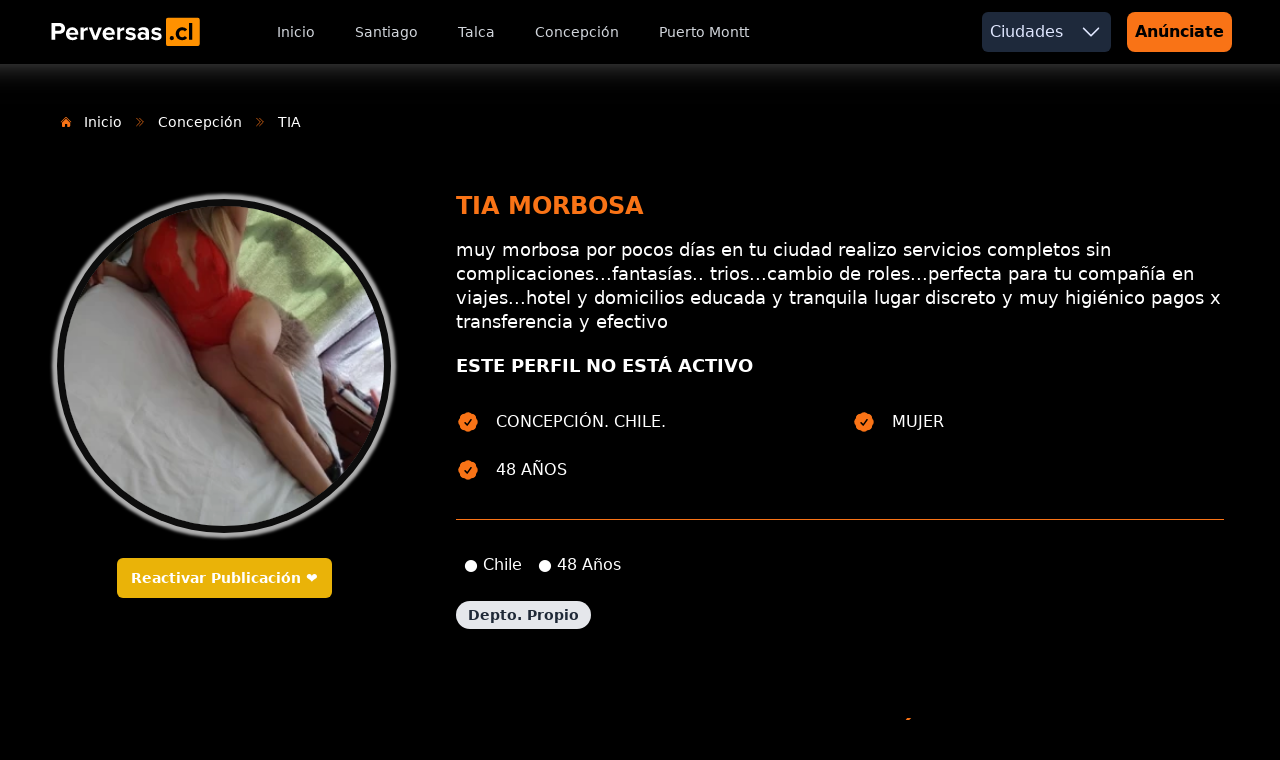

--- FILE ---
content_type: text/html; charset=UTF-8
request_url: https://perversas.cl/@escort86
body_size: 7067
content:
<!doctype html>
<html lang="es">
    <head>
        <meta charset="utf-8">
        <meta name="viewport" content="width=device-width, initial-scale=1.0">
        <meta name="robots" content="index,follow">
                <meta http-equiv="Content-Security-Policy" content="default-src 'self' sexoenelsur.cl perversas.cl storage.googleapis.com pinia.vuejs.org *.googletagmanager.com *.google-analytics.com 'unsafe-inline' 'unsafe-eval';">
        <meta name="referrer" content="strict-origin-when-cross-origin">
                <meta name="csrf-token" content="3u0wglfzYIukpoIEyZcjWXBpsLLjOFhj9twk3Ucy">
        <meta name="author" content="Perversas.cl ®">
        <meta name="generator" content="Estudios de Perversas.cl ®">
        <title> TIA MORBOSA  El Mejor sitio de escort ❤ | Perversas </title>
            <link rel="amphtml" href="https://perversas.cl/amp/@escort86">
    <meta name="description" content="muy morbosa por pocos días en tu ciudad realizo servicios completos sin complicaciones...fantasías.. trios...cambio de roles...perfecta para tu compañ...">
        <meta name="keywords" content="Escorts en chile, escort en santiago, sitio web de escort, las mejores escort de chile, cariñosas">
        <!-- Meta Facebook -->
<meta property="og:locale" content="es_ES" />
<meta property="og:type" content="website" />
<meta property="og:title" content="TIA MORBOSA" />
<meta property="og:description" content="muy morbosa por pocos días en tu ciudad realizo servicios completos sin complicaciones...fantasías.. trios...cambio de roles...perfecta para tu compañ..." />
<meta property="og:url" content="https://perversas.cl/@escort86" />
<meta property="og:site_name" content="El Mejor sitio de escort ❤ | Perversas" />
<meta property="og:image" content="https://storage.googleapis.com/perversas/images/escorts/portada/small/tia-morbosa-sexo-en-santiago-escort-en-concepcion-0b273b9a5033296646175710f43c6780.webp">

<!-- Meta Twitter -->
<meta name="twitter:card"         content="summary">
<meta name="twitter:url"          content="https://perversas.cl/@escort86">
<meta name="twitter:title"        content="TIA MORBOSA">
<meta name="twitter:description"  content="muy morbosa por pocos días en tu ciudad realizo servicios completos sin complicaciones...fantasías.. trios...cambio de roles...perfecta para tu compañ...">
<meta property="twitter:image"    content="https://storage.googleapis.com/perversas/images/escorts/portada/small/tia-morbosa-sexo-en-santiago-escort-en-concepcion-0b273b9a5033296646175710f43c6780.webp">
        <!-- Favicon -->
<link rel="apple-touch-icon" sizes="57x57" href="https://storage.googleapis.com/perversas/images/favicon/apple-icon-57x57.png">
<link rel="apple-touch-icon" sizes="60x60" href="https://storage.googleapis.com/perversas/images/favicon/apple-icon-60x60.png">
<link rel="apple-touch-icon" sizes="72x72" href="https://storage.googleapis.com/perversas/images/favicon/apple-icon-72x72.png">
<link rel="apple-touch-icon" sizes="76x76" href="https://storage.googleapis.com/perversas/images/favicon/apple-icon-76x76.png">
<link rel="apple-touch-icon" sizes="114x114" href="https://storage.googleapis.com/perversas/images/favicon/apple-icon-114x114.png">
<link rel="apple-touch-icon" sizes="120x120" href="https://storage.googleapis.com/perversas/images/favicon/apple-icon-120x120.png">
<link rel="apple-touch-icon" sizes="144x144" href="https://storage.googleapis.com/perversas/images/favicon/apple-icon-144x144.png">
<link rel="apple-touch-icon" sizes="152x152" href="https://storage.googleapis.com/perversas/images/favicon/apple-icon-152x152.png">
<link rel="apple-touch-icon" sizes="180x180" href="https://storage.googleapis.com/perversas/images/favicon/apple-icon-180x180.png">
<link rel="icon" type="image/png" sizes="192x192"  href="https://storage.googleapis.com/perversas/images/favicon/android-icon-192x192.png">
<link rel="icon" type="image/png" sizes="32x32" href="https://storage.googleapis.com/perversas/images/favicon/favicon-32x32.png">
<link rel="icon" type="image/png" sizes="96x96" href="https://storage.googleapis.com/perversas/images/favicon/favicon-96x96.png">
<link rel="icon" type="image/png" sizes="16x16" href="https://storage.googleapis.com/perversas/images/favicon/favicon-16x16.png">
<link rel="manifest" href="https://storage.googleapis.com/perversas/images/favicon/manifest.json">
<meta name="msapplication-TileColor" content="#ffffff">
<meta name="msapplication-TileImage" content="https://storage.googleapis.com/perversas/images/favicon/ms-icon-144x144.png">
<meta name="theme-color" content="#ffffff">
        <link rel="preload" as="style" href="https://perversas.cl/build/assets/app-sgtMIDvo.css" /><link rel="preload" as="style" href="https://perversas.cl/build/assets/app-vdOg37YL.css" /><link rel="modulepreload" href="https://perversas.cl/build/assets/app-a05GaTXD.js" /><link rel="stylesheet" href="https://perversas.cl/build/assets/app-sgtMIDvo.css" /><link rel="stylesheet" href="https://perversas.cl/build/assets/app-vdOg37YL.css" /><script type="module" src="https://perversas.cl/build/assets/app-a05GaTXD.js"></script>    </head>
    <body class="bg-black dark:bg-black flex flex-col min-h-screen">
        <nav
    as="nav"
    class="bg-black shadow-[0_-70px_40px_50px_rgba(255,255,255,1)] relative"
    x-data="dropdown"
    x-on:keydown.escape.prevent.stop="close($refs.button)"
    
    x-id="['dropdown-button']"
>
    <div class="mx-auto max-w-full px-2 sm:px-1 lg:px-12">
        <div class="relative flex h-16 items-center justify-between">
            <div class="flex flex-1 md:items-stretch md:justify-start">
                <div class="flex flex-shrink-0 items-center">
                    <a href="https://perversas.cl">
                        <img
                            src="https://storage.googleapis.com/perversas/plugins/images/logo-perversas-escorts-en-santiago.svg"
                            class="w-auto h-8"
                            alt="Perversas.cl - Sitio web de escort en Santiago Logo"
                            title="Perversas.cl - Sitio web de escort en Santiago Logo"
                            loading="lazy"
                            width="271"
                            height="57"
                            sizes="sm:32px lg:271px"
                        />
                    </a>
                </div>
                <div class="hidden sm:ml-8 md:block">
                    <div class="flex space-x-4 ml-8">
                        <a href="https://perversas.cl" class="text-gray-300 hover:bg-gray-700 hover:text-white rounded-md px-3 py-2 text-sm font-medium">Inicio</a>
                                                <a href="https://perversas.cl/escorts-en-santiago" class="text-gray-300 hover:bg-gray-700 hover:text-white rounded-md px-3 py-2 text-sm font-medium">Santiago</a>
                                                <a href="https://perversas.cl/escorts-en-talca" class="text-gray-300 hover:bg-gray-700 hover:text-white rounded-md px-3 py-2 text-sm font-medium">Talca</a>
                                                <a href="https://perversas.cl/escorts-en-concepcion" class="text-gray-300 hover:bg-gray-700 hover:text-white rounded-md px-3 py-2 text-sm font-medium">Concepción</a>
                                                <a href="https://perversas.cl/escorts-en-puerto-montt" class="text-gray-300 hover:bg-gray-700 hover:text-white rounded-md px-3 py-2 text-sm font-medium">Puerto Montt</a>
                                            </div>
                </div>
            </div>

            <div class="flex flex-2 md:items-stretch md:justify-end">
                <div class="hidden sm:ml-8 md:block">
                    <div class="flex space-x-4 ml-8">

                        <div
                            class="relative ml-3 hidden sm:ml-6 md:block"

                        >
                            <button
                                x-ref="button"
                                x-on:click="toggle()"
                                :aria-expanded="open"
                                :aria-controls="$id('dropdown-button')"
                                class="flex items-center p-2 text-indigo-100 bg-slate-800 rounded-md"
                            >
                                <span class="mr-4">Ciudades</span>
                                <svg xmlns="http://www.w3.org/2000/svg" viewBox="0 0 24 24" fill="currentColor" class="w-6 h-6">
    <path fill-rule="evenodd" d="M12.53 16.28a.75.75 0 0 1-1.06 0l-7.5-7.5a.75.75 0 0 1 1.06-1.06L12 14.69l6.97-6.97a.75.75 0 1 1 1.06 1.06l-7.5 7.5Z" clip-rule="evenodd" />
</svg>
                            </button>
                            <!-- Dropdown menu -->
                            <div
                                x-ref="panel"
                                x-show="open"
                                x-transition.origin.top.left
                                x-on:click.stop.outside="close($refs.button)"
                                :id="$id('dropdown-button')"
                                style="display: none;"
                                class="absolute right-0 py-2 mt-2 bg-slate-300 rounded-md shadow-xl w-44 z-10"
                            >
                                <ul>
                                    <li class="block px-4 py-2 text-sm text-black bg-gray-400">
        <span class="uppercase font-semibold">Zona Centro</span>
    </li>

    
        <a
            href="https://perversas.cl/escorts-en-santiago"
            
            class="block px-4 py-2 text-sm text-gray-200 md:text-gray-700 hover:bg-orange-400 hover:text-gray-100 hover:font-semibold"
        >
            <li>Santiago</li>

        </a>


                    
                <a

                    href="https://perversas.cl/escort-en-huechuraba"
                    class="block px-4 py-2 text-sm text-gray-200 md:text-gray-700 hover:bg-orange-400 hover:text-gray-100 hover:font-semibold"
                >
                    <li>Huechuraba</li>
                </a>

            
                <a

                    href="https://perversas.cl/escort-en-santiago-centro"
                    class="block px-4 py-2 text-sm text-gray-200 md:text-gray-700 hover:bg-orange-400 hover:text-gray-100 hover:font-semibold"
                >
                    <li>Santiago Centro</li>
                </a>

            
                <a

                    href="https://perversas.cl/escort-en-providencia"
                    class="block px-4 py-2 text-sm text-gray-200 md:text-gray-700 hover:bg-orange-400 hover:text-gray-100 hover:font-semibold"
                >
                    <li>Providencia</li>
                </a>

            
                <a

                    href="https://perversas.cl/escort-en-vitacura"
                    class="block px-4 py-2 text-sm text-gray-200 md:text-gray-700 hover:bg-orange-400 hover:text-gray-100 hover:font-semibold"
                >
                    <li>Vitacura</li>
                </a>

            
                <a

                    href="https://perversas.cl/escort-en-nunoa"
                    class="block px-4 py-2 text-sm text-gray-200 md:text-gray-700 hover:bg-orange-400 hover:text-gray-100 hover:font-semibold"
                >
                    <li>Ñuñoa</li>
                </a>

            
                <a

                    href="https://perversas.cl/escort-en-las-condes"
                    class="block px-4 py-2 text-sm text-gray-200 md:text-gray-700 hover:bg-orange-400 hover:text-gray-100 hover:font-semibold"
                >
                    <li>Las Condes</li>
                </a>

            
                <a

                    href="https://perversas.cl/escort-en-lo-barnechea"
                    class="block px-4 py-2 text-sm text-gray-200 md:text-gray-700 hover:bg-orange-400 hover:text-gray-100 hover:font-semibold"
                >
                    <li>Lo Barnechea</li>
                </a>

                        
    <li class="block px-4 py-2 text-sm text-black bg-gray-400">
        <span class="uppercase font-semibold">Zona Norte</span>
    </li>

    
        <a
            href="https://perversas.cl/escorts-en-vina-del-mar"
            
            class="block px-4 py-2 text-sm text-gray-200 md:text-gray-700 hover:bg-orange-400 hover:text-gray-100 hover:font-semibold"
        >
            <li>Viña del Mar</li>

        </a>


            
        <a
            href="https://perversas.cl/escorts-en-valparaiso"
            
            class="block px-4 py-2 text-sm text-gray-200 md:text-gray-700 hover:bg-orange-400 hover:text-gray-100 hover:font-semibold"
        >
            <li>Valparaíso</li>

        </a>


            
    <li class="block px-4 py-2 text-sm text-black bg-gray-400">
        <span class="uppercase font-semibold">Zona Sur</span>
    </li>

    
        <a
            href="https://perversas.cl/escorts-en-puerto-montt"
            
            class="block px-4 py-2 text-sm text-gray-200 md:text-gray-700 hover:bg-orange-400 hover:text-gray-100 hover:font-semibold"
        >
            <li>Puerto Montt</li>

        </a>


            
        <a
            href="https://perversas.cl/escorts-en-osorno"
            
            class="block px-4 py-2 text-sm text-gray-200 md:text-gray-700 hover:bg-orange-400 hover:text-gray-100 hover:font-semibold"
        >
            <li>Osorno</li>

        </a>


            
        <a
            href="https://perversas.cl/escorts-en-punta-arenas"
            
            class="block px-4 py-2 text-sm text-gray-200 md:text-gray-700 hover:bg-orange-400 hover:text-gray-100 hover:font-semibold"
        >
            <li>Punta Arenas</li>

        </a>


            
        <a
            href="https://perversas.cl/escorts-en-rancagua"
            
            class="block px-4 py-2 text-sm text-gray-200 md:text-gray-700 hover:bg-orange-400 hover:text-gray-100 hover:font-semibold"
        >
            <li>Rancagua</li>

        </a>


            
        <a
            href="https://perversas.cl/escorts-en-talca"
            
            class="block px-4 py-2 text-sm text-gray-200 md:text-gray-700 hover:bg-orange-400 hover:text-gray-100 hover:font-semibold"
        >
            <li>Talca</li>

        </a>


            
        <a
            href="https://perversas.cl/escorts-en-concepcion"
            
            class="block px-4 py-2 text-sm text-gray-200 md:text-gray-700 hover:bg-orange-400 hover:text-gray-100 hover:font-semibold"
        >
            <li>Concepción</li>

        </a>


            
        <a
            href="https://perversas.cl/escorts-en-valdivia"
            
            class="block px-4 py-2 text-sm text-gray-200 md:text-gray-700 hover:bg-orange-400 hover:text-gray-100 hover:font-semibold"
        >
            <li>Valdivia</li>

        </a>


            
        <a
            href="https://perversas.cl/escorts-en-castro"
            
            class="block px-4 py-2 text-sm text-gray-200 md:text-gray-700 hover:bg-orange-400 hover:text-gray-100 hover:font-semibold"
        >
            <li>Castro</li>

        </a>


            
                                </ul>
                            </div>
                        </div>

                        <div class=" ml-3 hidden  md:block sm:ml-6">
                            <a
    href="https://perversas.cl/chile/iniciar-sesion"
    class="py-2 px-2 flex justify-center items-center bg-orange-500 hover:bg-orange-700 focus:ring-orange-500 focus:ring-offset-orange-200 text-black w-full transition ease-in duration-200 text-center text-xs md:text-base font-semibold shadow-md focus:outline-none focus:ring-2 focus:ring-offset-2 rounded-lg"
    target="_blank"
>
    Anúnciate
</a>
                        </div>
                    </div>
                </div>
            </div>

            <div class="absolute inset-y-0 right-0 flex items-center md:hidden">
                <!-- Mobile menu button-->
                <button class="relative inline-flex items-center justify-center rounded-md p-4 text-gray-200 hover:bg-gray-700 hover:text-white focus:outline-none focus:ring-2 focus:ring-inset focus:ring-white btn-menu-mobile"
                x-ref="button"
                x-on:click="toggle()"
                :aria-expanded="open"
                :aria-controls="$id('dropdown-button')"
                >
                    <span class="absolute -inset-0.5" />
                    <span class="sr-only">Open main menu</span>
                    <div x-show="!open">
                        <svg xmlns="http://www.w3.org/2000/svg" viewBox="0 0 24 24" fill="currentColor" class="block h-8 w-8">
    <path fill-rule="evenodd" d="M3 6.75A.75.75 0 0 1 3.75 6h16.5a.75.75 0 0 1 0 1.5H3.75A.75.75 0 0 1 3 6.75ZM3 12a.75.75 0 0 1 .75-.75h16.5a.75.75 0 0 1 0 1.5H3.75A.75.75 0 0 1 3 12Zm0 5.25a.75.75 0 0 1 .75-.75h16.5a.75.75 0 0 1 0 1.5H3.75a.75.75 0 0 1-.75-.75Z" clip-rule="evenodd" />
  </svg>
                    </div>
                    <div x-show="open">
                        <svg xmlns="http://www.w3.org/2000/svg" viewBox="0 0 24 24" fill="currentColor" class="block h-8 w-8">
    <path fill-rule="evenodd" d="M5.47 5.47a.75.75 0 0 1 1.06 0L12 10.94l5.47-5.47a.75.75 0 1 1 1.06 1.06L13.06 12l5.47 5.47a.75.75 0 1 1-1.06 1.06L12 13.06l-5.47 5.47a.75.75 0 0 1-1.06-1.06L10.94 12 5.47 6.53a.75.75 0 0 1 0-1.06Z" clip-rule="evenodd" />
  </svg>
                    </div>
                </button>
            </div>
        </div>
    </div>

    <div class="sm:hidden" id="menu-buttton-mobile"
        x-ref="panel"
        x-show="open"
        x-transition.origin.top.left
        x-on:click.stop.outside="close($refs.button)"
        :id="$id('dropdown-button')"
    >
        <div class="space-y-1 px-2 pb-3 pt-2">
            <a  href="https://perversas.cl" class="text-gray-300 hover:bg-gray-700 hover:text-white block rounded-md px-3 py-2 text-base font-medium">Inicio</a>



            <ul class="flex flex-col gap-2 w-full mt-2 text-gray-300 text-base font-medium">

                                <a href="https://perversas.cl/escorts-en-santiago" class="text-gray-300 hover:bg-gray-700 hover:text-white rounded-md px-3 py-2 text-sm font-medium">
                    <li>Santiago</li>
                </a>
                                <a href="https://perversas.cl/escorts-en-talca" class="text-gray-300 hover:bg-gray-700 hover:text-white rounded-md px-3 py-2 text-sm font-medium">
                    <li>Talca</li>
                </a>
                                <a href="https://perversas.cl/escorts-en-concepcion" class="text-gray-300 hover:bg-gray-700 hover:text-white rounded-md px-3 py-2 text-sm font-medium">
                    <li>Concepción</li>
                </a>
                                <a href="https://perversas.cl/escorts-en-puerto-montt" class="text-gray-300 hover:bg-gray-700 hover:text-white rounded-md px-3 py-2 text-sm font-medium">
                    <li>Puerto Montt</li>
                </a>
                
                <li>
                    <details class="group">
                        <summary
                            class="flex items-center justify-between gap-2 p-2 px-3 font-medium marker:content-none hover:cursor-pointer"
                        >
                            <span>
                                Todas las Ciudades
                            </span>
                            <svg class="w-5 h-5 text-gray-500 transition group-open:rotate-90" xmlns="http://www.w3.org/2000/svg"
                                width="16" height="16" fill="currentColor" viewBox="0 0 16 16">
                                <path fill-rule="evenodd"
                                    d="M4.646 1.646a.5.5 0 0 1 .708 0l6 6a.5.5 0 0 1 0 .708l-6 6a.5.5 0 0 1-.708-.708L10.293 8 4.646 2.354a.5.5 0 0 1 0-.708z">
                                </path>
                            </svg>
                        </summary>
                        <article class="pb-4"  :key="`cities-mobile`">
                            <ul class="flex flex-col gap-4 mt-4">
                                <li class="block px-4 py-2 text-sm text-black bg-gray-400">
        <span class="uppercase font-semibold">Zona Centro</span>
    </li>

    
        <a
            href="https://perversas.cl/escorts-en-santiago"
            
            class="block px-4 py-2 text-sm text-gray-200 md:text-gray-700 hover:bg-orange-400 hover:text-gray-100 hover:font-semibold"
        >
            <li>Santiago</li>

        </a>


                    
                <a

                    href="https://perversas.cl/escort-en-huechuraba"
                    class="block px-4 py-2 text-sm text-gray-200 md:text-gray-700 hover:bg-orange-400 hover:text-gray-100 hover:font-semibold"
                >
                    <li>Huechuraba</li>
                </a>

            
                <a

                    href="https://perversas.cl/escort-en-santiago-centro"
                    class="block px-4 py-2 text-sm text-gray-200 md:text-gray-700 hover:bg-orange-400 hover:text-gray-100 hover:font-semibold"
                >
                    <li>Santiago Centro</li>
                </a>

            
                <a

                    href="https://perversas.cl/escort-en-providencia"
                    class="block px-4 py-2 text-sm text-gray-200 md:text-gray-700 hover:bg-orange-400 hover:text-gray-100 hover:font-semibold"
                >
                    <li>Providencia</li>
                </a>

            
                <a

                    href="https://perversas.cl/escort-en-vitacura"
                    class="block px-4 py-2 text-sm text-gray-200 md:text-gray-700 hover:bg-orange-400 hover:text-gray-100 hover:font-semibold"
                >
                    <li>Vitacura</li>
                </a>

            
                <a

                    href="https://perversas.cl/escort-en-nunoa"
                    class="block px-4 py-2 text-sm text-gray-200 md:text-gray-700 hover:bg-orange-400 hover:text-gray-100 hover:font-semibold"
                >
                    <li>Ñuñoa</li>
                </a>

            
                <a

                    href="https://perversas.cl/escort-en-las-condes"
                    class="block px-4 py-2 text-sm text-gray-200 md:text-gray-700 hover:bg-orange-400 hover:text-gray-100 hover:font-semibold"
                >
                    <li>Las Condes</li>
                </a>

            
                <a

                    href="https://perversas.cl/escort-en-lo-barnechea"
                    class="block px-4 py-2 text-sm text-gray-200 md:text-gray-700 hover:bg-orange-400 hover:text-gray-100 hover:font-semibold"
                >
                    <li>Lo Barnechea</li>
                </a>

                        
    <li class="block px-4 py-2 text-sm text-black bg-gray-400">
        <span class="uppercase font-semibold">Zona Norte</span>
    </li>

    
        <a
            href="https://perversas.cl/escorts-en-vina-del-mar"
            
            class="block px-4 py-2 text-sm text-gray-200 md:text-gray-700 hover:bg-orange-400 hover:text-gray-100 hover:font-semibold"
        >
            <li>Viña del Mar</li>

        </a>


            
        <a
            href="https://perversas.cl/escorts-en-valparaiso"
            
            class="block px-4 py-2 text-sm text-gray-200 md:text-gray-700 hover:bg-orange-400 hover:text-gray-100 hover:font-semibold"
        >
            <li>Valparaíso</li>

        </a>


            
    <li class="block px-4 py-2 text-sm text-black bg-gray-400">
        <span class="uppercase font-semibold">Zona Sur</span>
    </li>

    
        <a
            href="https://perversas.cl/escorts-en-puerto-montt"
            
            class="block px-4 py-2 text-sm text-gray-200 md:text-gray-700 hover:bg-orange-400 hover:text-gray-100 hover:font-semibold"
        >
            <li>Puerto Montt</li>

        </a>


            
        <a
            href="https://perversas.cl/escorts-en-osorno"
            
            class="block px-4 py-2 text-sm text-gray-200 md:text-gray-700 hover:bg-orange-400 hover:text-gray-100 hover:font-semibold"
        >
            <li>Osorno</li>

        </a>


            
        <a
            href="https://perversas.cl/escorts-en-punta-arenas"
            
            class="block px-4 py-2 text-sm text-gray-200 md:text-gray-700 hover:bg-orange-400 hover:text-gray-100 hover:font-semibold"
        >
            <li>Punta Arenas</li>

        </a>


            
        <a
            href="https://perversas.cl/escorts-en-rancagua"
            
            class="block px-4 py-2 text-sm text-gray-200 md:text-gray-700 hover:bg-orange-400 hover:text-gray-100 hover:font-semibold"
        >
            <li>Rancagua</li>

        </a>


            
        <a
            href="https://perversas.cl/escorts-en-talca"
            
            class="block px-4 py-2 text-sm text-gray-200 md:text-gray-700 hover:bg-orange-400 hover:text-gray-100 hover:font-semibold"
        >
            <li>Talca</li>

        </a>


            
        <a
            href="https://perversas.cl/escorts-en-concepcion"
            
            class="block px-4 py-2 text-sm text-gray-200 md:text-gray-700 hover:bg-orange-400 hover:text-gray-100 hover:font-semibold"
        >
            <li>Concepción</li>

        </a>


            
        <a
            href="https://perversas.cl/escorts-en-valdivia"
            
            class="block px-4 py-2 text-sm text-gray-200 md:text-gray-700 hover:bg-orange-400 hover:text-gray-100 hover:font-semibold"
        >
            <li>Valdivia</li>

        </a>


            
        <a
            href="https://perversas.cl/escorts-en-castro"
            
            class="block px-4 py-2 text-sm text-gray-200 md:text-gray-700 hover:bg-orange-400 hover:text-gray-100 hover:font-semibold"
        >
            <li>Castro</li>

        </a>


            
                            </ul>
                        </article>
                    </details>
                </li>


            </ul>

            <a
                href="/"
                class="bg-orange-500 text-white block rounded-md px-3 py-2 text-base font-medium">
                Anúnciate
            </a>
        </div>
    </div>
</nav>
        <div class="p-4 md:p-6 bg-black min-h-screen">
    <div class="relative max-w-screen-xl p-4 px-4 mx-auto sm:px-6 lg:px-8 py-26 lg:mt-2">
        <div class="relative">
            <nav class="flex" aria-label="Breadcrumb" class="mb-4">
    <ol class="inline-flex items-center space-x-1 md:space-x-2 rtl:space-x-reverse">
        <li>
    <div class="flex items-center">
                <svg xmlns="http://www.w3.org/2000/svg" viewBox="0 0 24 24" fill="currentColor" class="w-3 h-3 text-orange-500 mx-1" aria-hidden="true">
    <path d="M11.47 3.841a.75.75 0 0 1 1.06 0l8.69 8.69a.75.75 0 1 0 1.06-1.061l-8.689-8.69a2.25 2.25 0 0 0-3.182 0l-8.69 8.69a.75.75 0 1 0 1.061 1.06l8.69-8.689Z" />
    <path d="m12 5.432 8.159 8.159c.03.03.06.058.091.086v6.198c0 1.035-.84 1.875-1.875 1.875H15a.75.75 0 0 1-.75-.75v-4.5a.75.75 0 0 0-.75-.75h-3a.75.75 0 0 0-.75.75V21a.75.75 0 0 1-.75.75H5.625a1.875 1.875 0 0 1-1.875-1.875v-6.198a2.29 2.29 0 0 0 .091-.086L12 5.432Z" />
</svg>
        
        <a href="https://perversas.cl" class="text-sm font-medium text-white hover:text-orange-500 md:ms-2">
            Inicio
        </a>
    </div>
</li>
                                    <li>
    <div class="flex items-center">
                <svg xmlns="http://www.w3.org/2000/svg" fill="none" viewBox="0 0 24 24" stroke-width="1.5" stroke="currentColor" class="w-3 h-3 text-orange-500 mx-1" aria-hidden="true">
    <path stroke-linecap="round" stroke-linejoin="round" d="m5.25 4.5 7.5 7.5-7.5 7.5m6-15 7.5 7.5-7.5 7.5" />
  </svg>
        
        <a href="https://perversas.cl/escorts-en-concepcion" class="text-sm font-medium text-white hover:text-orange-500 md:ms-2">
            Concepción
        </a>
    </div>
</li>
                            <li>
    <div class="flex items-center">
                <svg xmlns="http://www.w3.org/2000/svg" fill="none" viewBox="0 0 24 24" stroke-width="1.5" stroke="currentColor" class="w-3 h-3 text-orange-500 mx-1" aria-hidden="true">
    <path stroke-linecap="round" stroke-linejoin="round" d="m5.25 4.5 7.5 7.5-7.5 7.5m6-15 7.5 7.5-7.5 7.5" />
  </svg>
        
        <a href="https://perversas.cl/@escort86" class="text-sm font-medium text-white hover:text-orange-500 md:ms-2">
            TIA
        </a>
    </div>
</li>
                        </ol>
</nav>
            <div class="lg:grid lg:grid-flow-row-dense lg:gap-4 lg:items-center mt-[50px]">
                <div class="relative mt-10 lg:-mx-4 relative-20 lg:mt-0 col-start-1 mb-4">
                    <div class="relative space-y-4">
                        <div class="flex items-end justify-center space-x-4">
                            <img
                                class="w-[20rem] h-[20rem] rounded-full object-cover shadow-[0_0_0_7px_rgba(12,12,12,1),0_0_3px_12px_rgba(174,174,174,1)]"
                                src="https://storage.googleapis.com/perversas/images/escorts/portada/normal/tia-morbosa-sexo-en-santiago-escort-en-concepcion-0b273b9a5033296646175710f43c6780.webp"
                                alt="TIA MORBOSA"
                                title="TIA escort Concepción"
                            />
                        </div>
                                                <div class="flex items-end justify-center space-x-4">
                            <a data-id="86" href="javascript:void(0);" class="rounded-md bg-yellow-500 px-3.5 py-2.5 mt-4 text-sm font-semibold text-white shadow-sm hover:bg-yellow-600 focus-visible:outline focus-visible:outline-2 focus-visible:outline-offset-2 focus-visible:outline-white hover:cursor-pointe reactivate-post">
                                <span class="span-reactivated hidden">
                                    Reactivando...
                                </span>
                                <span class="span-reactivate">
                                    Reactivar Publicación ❤️
                                </span>
                            </a>
                        </div>
                                            </div>
                </div>
                <div class="ml-auto col-start-2 lg:max-w-3xl sm:justify-center">
                    <a href="https://perversas.cl/@escort86" title="TIA escort Concepción" >
                        <h1 class="mt-2 text-lg md:text-2xl font-bold leading-8 text-orange-500 sm:text-3xl sm:leading-9 sm:justify-center uppercase">
                            TIA MORBOSA
                        </h1>
                    </a>
                                        <div class="mt-4 text-lg leading-6 text-white">
                        muy morbosa por pocos días en tu ciudad realizo servicios completos sin complicaciones...fantasías.. trios...cambio de roles...perfecta para tu compañía en viajes...hotel y domicilios educada y tranquila lugar discreto y muy higiénico pagos x transferencia y efectivo
                    </div>
                                            <p class="text-lg font-semibold leading-6 text-white mt-[20px]">
                            ESTE PERFIL NO ESTÁ ACTIVO
                        </p>
                                        <ul class="gap-6 mt-8 md:grid md:grid-cols-2">
                        <li class="mt-6 lg:mt-0">
                            <div class="flex">
                                <span class="flex items-center justify-center flex-shrink-0 w-6 h-6 text-orange-500 rounded-full dark:bg-transparent">
                                    <svg xmlns="http://www.w3.org/2000/svg" viewBox="0 0 24 24" fill="currentColor" class="w-6 h-6">
    <path fill-rule="evenodd" d="M8.603 3.799A4.49 4.49 0 0 1 12 2.25c1.357 0 2.573.6 3.397 1.549a4.49 4.49 0 0 1 3.498 1.307 4.491 4.491 0 0 1 1.307 3.497A4.49 4.49 0 0 1 21.75 12a4.49 4.49 0 0 1-1.549 3.397 4.491 4.491 0 0 1-1.307 3.497 4.491 4.491 0 0 1-3.497 1.307A4.49 4.49 0 0 1 12 21.75a4.49 4.49 0 0 1-3.397-1.549 4.49 4.49 0 0 1-3.498-1.306 4.491 4.491 0 0 1-1.307-3.498A4.49 4.49 0 0 1 2.25 12c0-1.357.6-2.573 1.549-3.397a4.49 4.49 0 0 1 1.307-3.497 4.49 4.49 0 0 1 3.497-1.307Zm7.007 6.387a.75.75 0 1 0-1.22-.872l-3.236 4.53L9.53 12.22a.75.75 0 0 0-1.06 1.06l2.25 2.25a.75.75 0 0 0 1.14-.094l3.75-5.25Z" clip-rule="evenodd" />
</svg>
                                </span>
                                <span class="ml-4 text-base font-medium leading-6 text-white uppercase">
                                                                            Concepción.
                                        CHILE.
                                                                    </span>
                            </div>
                        </li>
                        <li class="mt-6 lg:mt-0">
                            <div class="flex">
                                <span class="flex items-center justify-center flex-shrink-0 w-6 h-6 text-orange-500 rounded-full dark:text-orange-500 dark:bg-transparent">
                                    <svg xmlns="http://www.w3.org/2000/svg" viewBox="0 0 24 24" fill="currentColor" class="w-6 h-6">
    <path fill-rule="evenodd" d="M8.603 3.799A4.49 4.49 0 0 1 12 2.25c1.357 0 2.573.6 3.397 1.549a4.49 4.49 0 0 1 3.498 1.307 4.491 4.491 0 0 1 1.307 3.497A4.49 4.49 0 0 1 21.75 12a4.49 4.49 0 0 1-1.549 3.397 4.491 4.491 0 0 1-1.307 3.497 4.491 4.491 0 0 1-3.497 1.307A4.49 4.49 0 0 1 12 21.75a4.49 4.49 0 0 1-3.397-1.549 4.49 4.49 0 0 1-3.498-1.306 4.491 4.491 0 0 1-1.307-3.498A4.49 4.49 0 0 1 2.25 12c0-1.357.6-2.573 1.549-3.397a4.49 4.49 0 0 1 1.307-3.497 4.49 4.49 0 0 1 3.497-1.307Zm7.007 6.387a.75.75 0 1 0-1.22-.872l-3.236 4.53L9.53 12.22a.75.75 0 0 0-1.06 1.06l2.25 2.25a.75.75 0 0 0 1.14-.094l3.75-5.25Z" clip-rule="evenodd" />
</svg>
                                </span>
                                <span class="ml-4 text-base font-medium leading-6 text-white uppercase">
                                    Mujer
                                </span>
                            </div>
                        </li>
                        <li class="mt-6 lg:mt-0">
                            <div class="flex">
                                <span class="flex items-center justify-center flex-shrink-0 w-6 h-6 text-orange-500 rounded-full dark:text-orange-500 dark:bg-transparent">
                                    <svg xmlns="http://www.w3.org/2000/svg" viewBox="0 0 24 24" fill="currentColor" class="w-6 h-6">
    <path fill-rule="evenodd" d="M8.603 3.799A4.49 4.49 0 0 1 12 2.25c1.357 0 2.573.6 3.397 1.549a4.49 4.49 0 0 1 3.498 1.307 4.491 4.491 0 0 1 1.307 3.497A4.49 4.49 0 0 1 21.75 12a4.49 4.49 0 0 1-1.549 3.397 4.491 4.491 0 0 1-1.307 3.497 4.491 4.491 0 0 1-3.497 1.307A4.49 4.49 0 0 1 12 21.75a4.49 4.49 0 0 1-3.397-1.549 4.49 4.49 0 0 1-3.498-1.306 4.491 4.491 0 0 1-1.307-3.498A4.49 4.49 0 0 1 2.25 12c0-1.357.6-2.573 1.549-3.397a4.49 4.49 0 0 1 1.307-3.497 4.49 4.49 0 0 1 3.497-1.307Zm7.007 6.387a.75.75 0 1 0-1.22-.872l-3.236 4.53L9.53 12.22a.75.75 0 0 0-1.06 1.06l2.25 2.25a.75.75 0 0 0 1.14-.094l3.75-5.25Z" clip-rule="evenodd" />
</svg>
                                </span>
                                <span class="ml-4 text-base font-medium leading-6 text-white uppercase">
                                    48 años
                                </span>
                            </div>
                        </li>
                                            </ul>
                    <hr class="border-t border-orange-500 mt-[37px]">
                    <ul class="flex flex-col sm:flex-row text-white mt-[25px]">
                                                                        <li class="p-2">● Chile</li>
                                                <li class="p-2">● 48 Años</li>
                                                                                            </ul>
                    <div class="mt-4">
                                                                                                                                                    <span class="text-sm mb-2 mr-2 inline-flex items-center font-bold leading-sm px-3 py-1 rounded-full bg-gray-200 dark:bg-gray-200 text-gray-800">Depto. Propio</span>
                                            </div>
                </div>
            </div>
                                    <div class="grid mt-20">
                <h2 class="text-lg md:text-3xl font-bold text-orange-500 dark:text-orange-500 uppercase text-center mb-[40px]">
                    Fotos de TIA Escort Concepción
                </h2>
                <div class="grid grid-cols-3 gap-3 sm:grid-cols-3 md:grid-cols-3 xl:grid-cols-3">
                                        <a data-fancybox="gallery" href="https://storage.googleapis.com/perversas/images/escorts/portada/big/tia-morbosa-sexo-en-santiago-escort-en-concepcion-0b273b9a5033296646175710f43c6780.webp" title="TIA MORBOSA" class="relative">
                                                <img
                            src="https://storage.googleapis.com/perversas/images/escorts/portada/normal/tia-morbosa-sexo-en-santiago-escort-en-concepcion-0b273b9a5033296646175710f43c6780.webp"
                            class="w-[8rem] h-[8rem] sm:w-[15rem] sm:h-[15rem] md:w-[20rem] md:h-[20rem] lg:w-[25rem] lg:h-[25rem] shadow-lg object-cover cursor-pointer "
                            alt="TIA MORBOSA"
                            title="TIA MORBOSA"
                        />
                    </a>
                                    </div>
            </div>
        </div>
    </div>
        <div class="max-w-screen-xl p-4 px-4 mx-auto sm:px-6 lg:px-8 py-26 lg:mt-2">
        <div class="relative">
            <span class="text-white  font-bold">TAGS:</span>
                            <a href="https://perversas.cl/tags/con-experiencia">
                    <span class="text-xs mb-2 mr-2 inline-flex items-center font-bold leading-sm px-3 py-1 rounded-full bg-red-200 dark:bg-red-200 text-red-800">Con Experiencia</span>
                </a>
                            <a href="https://perversas.cl/tags/con-video">
                    <span class="text-xs mb-2 mr-2 inline-flex items-center font-bold leading-sm px-3 py-1 rounded-full bg-red-200 dark:bg-red-200 text-red-800">Con video</span>
                </a>
                            <a href="https://perversas.cl/tags/independiente">
                    <span class="text-xs mb-2 mr-2 inline-flex items-center font-bold leading-sm px-3 py-1 rounded-full bg-red-200 dark:bg-red-200 text-red-800">Independiente</span>
                </a>
                            <a href="https://perversas.cl/tags/no-fuma">
                    <span class="text-xs mb-2 mr-2 inline-flex items-center font-bold leading-sm px-3 py-1 rounded-full bg-red-200 dark:bg-red-200 text-red-800">No Fuma</span>
                </a>
                    </div>
    </div>
    </div>
<script type="application/ld+json">
{
    "@context": "https://schema.org/",
    "@type": "Service",
    "serviceType": "Escorts y acompañantes",
    "provider": {
        "@type": "LocalBusiness",
        "name": "Perversas.cl"
    },
    "areaServed": {
        "@type": "Country",
        "name": "Chile"
    },
    "hasOfferCatalog": {
        "@type": "OfferCatalog",
        "name": "Escorts y acompañantes",
        "itemListElement": [
            {
                "@type": "DataCatalog",
                "@id": "https://perversas.cl/@escort86",
                "name": "Perversas.cl",
                "audience": {
                "@type": "Audience",
                "audienceType": "public",
                "name": "General Public"
                }
            }
        ]
    }
}
</script>
<script type="application/ld+json">
    [
        {
            "@context":"https://schema.org",
            "@type":"Organization",
            "name":"Perversas.cl",
            "url":"https://perversas.cl/@escort86",
            "logo":{
                "@type":"ImageObject",
                "url":"https://storage.googleapis.com/perversas/plugins/images/logo-perversas-escorts-en-santiago.svg",
                "width":271,
                "height":5
            },
            "address":{
                    "@type":"PostalAddress",
                    "streetAddress":"Chile, Internacional",
                    "addressLocality":"Chile",
                    "addressRegion":"Chile",
                    "postalCode":"5480000",
                    "addressCountry":{
                        "@type":"Country",
                        "name":"CL"
                    }
            }
        }
    ]
</script>
<script type="application/ld+json">
    {
        "@context": "https://schema.org",
        "@type": "WebPage",
        "name": "Perversas.cl",
        "description": "muy morbosa por pocos días en tu ciudad realizo servicios completos sin complicaciones...fantasías.. trios...cambio de roles...perfecta para tu compañ...",
        "dateCreated":"2023-07-19T21:30:00.000Z",
        "dateModified":"2023-07-21T20:00:00.000Z",
        "datePublished":"2023-07-19T21:30:00.000Z",
        "image":[
                "https://storage.googleapis.com/perversas/plugins/images/logo-perversas-escorts-en-santiago.svg"
        ],
        "inLanguage":"es_ES",
        "publisher":{
            "@id":"https://perversas.cl/@escort86"
        },
        "license": "Perversas.cl"
    }
</script>
            <script type="application/ld+json">
    {
        "@context": "https://schema.org",
        "@type": "ImageObject",
        "author": "Perversas.cl",
        "caption":"muy morbosa por pocos días en tu ciudad realizo servicios completos sin complicaciones...fantasías.. trios...cambio de roles...perfecta para tu compañ...",
        "contentLocation": "Chile",
        "contentUrl": "https://perversas.cl/escorts/images/tia-morbosa-sexo-en-santiago-escort-en-concepcion-0b273b9a5033296646175710f43c6780.webp?type=portada",
        "datePublished": "2023-01-25",
        "description": "muy morbosa por pocos días en tu ciudad realizo servicios completos sin complicaciones...fantasías.. trios...cambio de roles...perfecta para tu compañ...",
        "license": "https://perversas.cl/@escort86",
        "acquireLicensePage": "https://perversas.cl/@escort86",
        "creditText": "Perversas.cl",
        "creator":{
            "@type":"Person",
            "name":"Perversas.cl"
        },
        "copyrightNotice": "Perversas.cl"
    }
</script>
    <script type="application/ld+json">
    {
        "@context": "https://schema.org",
        "@type": "BreadcrumbList",
        "itemListElement":
        [
            {
                "@type": "ListItem",
                "position": 1,
                "item":
                {
                    "@id": "https://perversas.cl",
                    "name": "Inicio"
                }
            },
            {
                "@type": "ListItem",
                "position": 2,
                "item":
                {
                    "@id": "https://perversas.cl/escorts-en-concepcion",
                    "name": "Anuncios en Concepción"
                }
            },
            {
                "@type": "ListItem",
                "position": 3,
                "item":
                {
                    "@id": "https://perversas.cl/@escort86",
                    "name": "TIA MORBOSA"
                }
            }
        ]
    }
    </script>
        <footer class="flex flex-col items-center bg-zinc-950 text-center text-white">
    <div class="container px-4 md:px-20 lg:px-80 pt-6 mb-4 text-gray-300 text-sm">
        <p class="mb-4">
            Perversas.cl el mejor sitio de Escorts de Chile Nos reservamos el derecho a publicación. No poseemos vinculación laboral con las anunciantes y nos limitamos exclusivamente a brindar un servicio publicitario.
        </p>
        <p class="mb-4">
            RECOMENDACIÓN: NO realice transferencias sin haber visto antes a la escort, si le solicitan dinero adelantado o para TAXI está ante una posible ESTAFA.
        </p>
        <p>
            Somos un medio publicitario legalmente constituido.
        </p>
    </div>
    <div class="container px-6 pt-6">
        <div class="mb-6 flex justify-center">
            <a href="https://perversas.cl">
                <img
                    src="https://storage.googleapis.com/perversas/plugins/images/logo-perversas-escorts-en-santiago.svg"
                    class="w-auto h-20"
                    alt="Perversas.cl - Sitio web de escort en Santiago Logo"
                    title="Perversas.cl - Sitio web de escort en Santiago Logo"
                    loading="lazy"
                    width="271"
                    height="57"
                    sizes="sm:32px lg:271px"
                />
            </a>
        </div>
    </div>
    <div class="w-full py-4 px-12 lg:flex lg:items-center lg:justify-between bg-black">
        <span class="text-sm text-white sm:text-center dark:text-white">
            © 2026
            Perversas. Todos los derechos reservados.
        </span>
        <ul class="flex flex-wrap items-center mt-5 md:mt-0 text-sm font-medium text-white dark:text-white">
                        <li class="font-bold text-lg lg:text-semibold lg:text-sm">
                <a href="https://perversas.cl/escorts-chile" class="hover:underline p-4 md:me-6">Escorts</a>
            </li>
                        <li class="font-bold text-lg lg:text-semibold lg:text-sm">
                <a href="https://perversas.cl/tags" class="hover:underline p-4 md:me-6">Tags</a>
            </li>
                        <li class="font-bold text-lg lg:text-semibold lg:text-sm">
                <a href="https://perversas.cl/terms-and-conditions" class="hover:underline p-4 md:me-6">Términos</a>
            </li>
                        <li class="font-bold text-lg lg:text-semibold lg:text-sm">
                <a href="https://perversas.cl/tips" class="hover:underline p-4 md:me-6">Consejos</a>
            </li>
                        <li class="font-bold text-lg lg:text-semibold lg:text-sm">
                <a href="https://perversas.cl/sitemap" class="hover:underline p-4 md:me-6">Sitemap</a>
            </li>
                    </ul>
    </div>
</footer>
                    <!-- Google tag (gtag.js) -->
            <script async src="https://www.googletagmanager.com/gtag/js?id=G-7SQTR47GPD"></script>
            <script>
            window.dataLayer = window.dataLayer || [];
            function gtag(){dataLayer.push(arguments);}
            gtag('js', new Date());
            gtag('config', 'G-7SQTR47GPD');
            </script>
                            <link rel="modulepreload" href="https://perversas.cl/build/assets/detail-bzcJ1lGw.js" /><script type="module" src="https://perversas.cl/build/assets/detail-bzcJ1lGw.js"></script>    </body>
</html>


--- FILE ---
content_type: image/svg+xml
request_url: https://storage.googleapis.com/perversas/plugins/images/logo-perversas-escorts-en-santiago.svg
body_size: 3072
content:
<svg xmlns="http://www.w3.org/2000/svg" xmlns:xlink="http://www.w3.org/1999/xlink" width="270.833" height="56.5" xmlns:v="https://vecta.io/nano"><g transform="matrix(1.333333 0 0 -1.333333 0 408)"><defs><path id="A" d="M-81.73 238.282h371.549v94.745H-81.73z"/></defs><clipPath id="B"><use xlink:href="#A"/></clipPath><g clip-path="url(#B)"><g fill="#fff"><path d="M17.845 289.557c0 1.916-1.393 2.961-3.309 2.961H9.485v-6.096h5.051c1.916.174 3.309 1.219 3.309 3.135M4.783 274.405v22.293h10.45c4.876 0 7.489-3.309 7.489-7.141s-2.613-7.141-7.489-7.141H9.486v-8.011H4.783zm27.527 13.16c-2.612 0-3.832-1.916-4.006-3.658h8.012c-.175 1.742-1.22 3.658-4.006 3.658m-8.36-5.051c0 4.703 3.483 8.534 8.36 8.534s8.012-3.657 8.012-8.882v-.871H28.304c.349-2.09 1.916-3.832 4.703-3.832 1.393 0 3.309.522 4.354 1.567l1.916-2.786c-1.567-1.393-4.18-2.264-6.618-2.264-5.052 0-8.709 3.309-8.709 8.534m19.463-8.017v16.197h4.18v-2.264c1.219 1.393 3.135 2.612 5.225 2.612v-4.18c-.349 0-.697.174-1.219.174-1.393 0-3.309-.871-4.006-1.916v-10.624h-4.18zm17.329 0l-6.444 16.197h4.528l4.18-11.321 4.18 11.321h4.529l-6.444-16.197h-4.529zm20.25 13.068c-2.613 0-3.832-1.916-4.006-3.658h8.011c-.174 1.742-1.219 3.658-4.005 3.658m-8.36-5.051c0 4.703 3.483 8.534 8.36 8.534s8.012-3.657 8.012-8.882v-.871H76.987c.348-2.09 1.916-3.832 4.702-3.832 1.393 0 3.309.522 4.354 1.567l1.916-2.786c-1.567-1.393-4.18-2.264-6.618-2.264-5.051 0-8.709 3.309-8.709 8.534m19.463-8.017v16.197h4.18v-2.264c1.219 1.393 3.135 2.612 5.224 2.612v-4.18c-.348 0-.696.174-1.219.174-1.393 0-3.309-.871-4.006-1.916v-10.624h-4.179zm10.622 2.099l1.915 2.961c1.219-1.045 3.658-2.264 5.574-2.264s2.787.697 2.787 1.742c0 2.613-9.579.523-9.579 6.792 0 2.786 2.438 5.051 6.618 5.051 2.787 0 4.876-.871 6.444-2.264l-1.742-2.961a6.85 6.85 0 0 1-4.702 1.916c-1.567 0-2.613-.697-2.613-1.567 0-2.438 9.579-.348 9.579-6.966 0-2.961-2.438-5.225-6.967-5.225-2.786.173-5.572 1.217-7.314 2.785m27.066 1.712v2.09c-.697.871-2.09 1.393-3.483 1.393-1.742 0-2.961-.871-2.961-2.438s1.394-2.438 2.961-2.438 2.785.522 3.483 1.393m0-3.831v1.741c-1.045-1.219-2.961-2.09-5.051-2.09-2.613 0-5.574 1.742-5.574 5.399 0 3.831 2.961 5.225 5.574 5.225 2.09 0 4.006-.697 5.051-1.916v2.09c0 1.568-1.394 2.787-3.483 2.787-1.742 0-3.309-.697-4.703-1.916l-1.567 2.787c1.916 1.741 4.529 2.612 7.141 2.612 3.657 0 7.14-1.393 7.14-6.096v-10.45h-4.528v-.173zm7.215 2.119l1.916 2.961c1.219-1.045 3.657-2.264 5.573-2.264s2.787.697 2.787 1.742c0 2.613-9.579.523-9.579 6.792 0 2.786 2.438 5.051 6.618 5.051 2.787 0 4.877-.871 6.445-2.264l-1.742-2.961c-1.045 1.045-2.787 1.916-4.703 1.916-1.567 0-2.612-.697-2.612-1.567 0-2.438 9.579-.348 9.579-6.966 0-2.961-2.438-5.225-6.967-5.225-2.961.173-5.748 1.217-7.315 2.785"/></g><path fill="#ff9100" d="M191.997 274.508h-4.18v22.293h4.18v-22.293zm-13.236 3.309c1.393 0 2.613.697 3.483 1.742l2.787-2.613c-1.045-1.567-3.135-2.961-6.444-2.961-5.051 0-8.534 3.483-8.534 8.534 0 4.877 3.657 8.534 8.534 8.534 3.309 0 5.399-1.393 6.444-2.961l-2.787-2.613c-.697 1.219-1.915 1.742-3.483 1.742-2.613 0-4.354-1.916-4.354-4.703s1.741-4.701 4.354-4.701m-13.934-3.832c-1.393 0-2.786 1.219-2.786 2.786a2.75 2.75 0 1 0 5.573 0c0-1.568-1.393-2.786-2.787-2.786m37.097 26.996a2.75 2.75 0 0 1-2.787 2.787h-39.36a2.75 2.75 0 0 1-2.787-2.787v-32.046a2.75 2.75 0 0 1 2.787-2.786h39.36a2.75 2.75 0 0 1 2.787 2.786v32.046z"/></g></g></svg>

--- FILE ---
content_type: application/javascript
request_url: https://perversas.cl/build/assets/detail-bzcJ1lGw.js
body_size: 81
content:
const s=document.querySelector(".reactivate-post"),o=document.querySelector(".span-reactivated"),r=document.querySelector(".span-reactivate"),a=t=>{t.preventDefault(),o.classList.toggle("hidden"),r.classList.toggle("hidden")};s&&s.addEventListener("click",t=>{t.preventDefault();try{a(t);const e=s.dataset.id;if(!e)return a(t);d(parseInt(e),t)}catch(e){console.error(e),a(e)}});const i=async(t={})=>await(await fetch("https://perversas.cl/chile/api/activate/post",{method:"POST",mode:"cors",body:JSON.stringify(t),headers:{"Content-Type":"application/json; charset=UTF-8"}})).json(),d=async(t,e)=>{e.preventDefault();try{const n=await i({id:t,plan:"726d98c2-3174-46dc-a623-61bbca5aea43"});if(n.url){window.location.href=n.url;return}}catch(c){console.error(c),a(e)}};


--- FILE ---
content_type: application/javascript
request_url: https://perversas.cl/build/assets/app-a05GaTXD.js
body_size: 55552
content:
var Vt=!1,Kt=!1,pe=[],Zt=-1;function to(i){io(i)}function io(i){pe.includes(i)||pe.push(i),no()}function On(i){let e=pe.indexOf(i);e!==-1&&e>Zt&&pe.splice(e,1)}function no(){!Kt&&!Vt&&(Vt=!0,queueMicrotask(so))}function so(){Vt=!1,Kt=!0;for(let i=0;i<pe.length;i++)pe[i](),Zt=i;pe.length=0,Zt=-1,Kt=!1}var Oe,Me,$e,Mn,Ut=!0;function oo(i){Ut=!1,i(),Ut=!0}function ro(i){Oe=i.reactive,$e=i.release,Me=e=>i.effect(e,{scheduler:t=>{Ut?to(t):t()}}),Mn=i.raw}function Ni(i){Me=i}function ao(i){let e=()=>{};return[n=>{let s=Me(n);return i._x_effects||(i._x_effects=new Set,i._x_runEffects=()=>{i._x_effects.forEach(o=>o())}),i._x_effects.add(s),e=()=>{s!==void 0&&(i._x_effects.delete(s),$e(s))},s},()=>{e()}]}function De(i,e,t={}){i.dispatchEvent(new CustomEvent(e,{detail:t,bubbles:!0,composed:!0,cancelable:!0}))}function ie(i,e){if(typeof ShadowRoot=="function"&&i instanceof ShadowRoot){Array.from(i.children).forEach(s=>ie(s,e));return}let t=!1;if(e(i,()=>t=!0),t)return;let n=i.firstElementChild;for(;n;)ie(n,e),n=n.nextElementSibling}function J(i,...e){console.warn(`Alpine Warning: ${i}`,...e)}var Bi=!1;function lo(){Bi&&J("Alpine has already been initialized on this page. Calling Alpine.start() more than once can cause problems."),Bi=!0,document.body||J("Unable to initialize. Trying to load Alpine before `<body>` is available. Did you forget to add `defer` in Alpine's `<script>` tag?"),De(document,"alpine:init"),De(document,"alpine:initializing"),yi(),ho(e=>Q(e,ie)),mi(e=>gi(e)),jn((e,t)=>{Si(e,t).forEach(n=>n())});let i=e=>!bt(e.parentElement,!0);Array.from(document.querySelectorAll(Ln().join(","))).filter(i).forEach(e=>{Q(e)}),De(document,"alpine:initialized")}var pi=[],Tn=[];function An(){return pi.map(i=>i())}function Ln(){return pi.concat(Tn).map(i=>i())}function Rn(i){pi.push(i)}function In(i){Tn.push(i)}function bt(i,e=!1){return yt(i,t=>{if((e?Ln():An()).some(s=>t.matches(s)))return!0})}function yt(i,e){if(i){if(e(i))return i;if(i._x_teleportBack&&(i=i._x_teleportBack),!!i.parentElement)return yt(i.parentElement,e)}}function co(i){return An().some(e=>i.matches(e))}var zn=[];function uo(i){zn.push(i)}function Q(i,e=ie,t=()=>{}){Oo(()=>{e(i,(n,s)=>{t(n,s),zn.forEach(o=>o(n,s)),Si(n,n.attributes).forEach(o=>o()),n._x_ignore&&s()})})}function gi(i){ie(i,e=>{Bn(e),fo(e)})}var kn=[],Fn=[],Dn=[];function ho(i){Dn.push(i)}function mi(i,e){typeof e=="function"?(i._x_cleanups||(i._x_cleanups=[]),i._x_cleanups.push(e)):(e=i,Fn.push(e))}function jn(i){kn.push(i)}function Nn(i,e,t){i._x_attributeCleanups||(i._x_attributeCleanups={}),i._x_attributeCleanups[e]||(i._x_attributeCleanups[e]=[]),i._x_attributeCleanups[e].push(t)}function Bn(i,e){i._x_attributeCleanups&&Object.entries(i._x_attributeCleanups).forEach(([t,n])=>{(e===void 0||e.includes(t))&&(n.forEach(s=>s()),delete i._x_attributeCleanups[t])})}function fo(i){if(i._x_cleanups)for(;i._x_cleanups.length;)i._x_cleanups.pop()()}var vi=new MutationObserver(wi),bi=!1;function yi(){vi.observe(document,{subtree:!0,childList:!0,attributes:!0,attributeOldValue:!0}),bi=!0}function Hn(){po(),vi.disconnect(),bi=!1}var je=[],Ct=!1;function po(){je=je.concat(vi.takeRecords()),je.length&&!Ct&&(Ct=!0,queueMicrotask(()=>{go(),Ct=!1}))}function go(){wi(je),je.length=0}function L(i){if(!bi)return i();Hn();let e=i();return yi(),e}var xi=!1,ht=[];function mo(){xi=!0}function vo(){xi=!1,wi(ht),ht=[]}function wi(i){if(xi){ht=ht.concat(i);return}let e=[],t=[],n=new Map,s=new Map;for(let o=0;o<i.length;o++)if(!i[o].target._x_ignoreMutationObserver&&(i[o].type==="childList"&&(i[o].addedNodes.forEach(r=>r.nodeType===1&&e.push(r)),i[o].removedNodes.forEach(r=>r.nodeType===1&&t.push(r))),i[o].type==="attributes")){let r=i[o].target,a=i[o].attributeName,l=i[o].oldValue,c=()=>{n.has(r)||n.set(r,[]),n.get(r).push({name:a,value:r.getAttribute(a)})},u=()=>{s.has(r)||s.set(r,[]),s.get(r).push(a)};r.hasAttribute(a)&&l===null?c():r.hasAttribute(a)?(u(),c()):u()}s.forEach((o,r)=>{Bn(r,o)}),n.forEach((o,r)=>{kn.forEach(a=>a(r,o))});for(let o of t)e.includes(o)||(Fn.forEach(r=>r(o)),gi(o));e.forEach(o=>{o._x_ignoreSelf=!0,o._x_ignore=!0});for(let o of e)t.includes(o)||o.isConnected&&(delete o._x_ignoreSelf,delete o._x_ignore,Dn.forEach(r=>r(o)),o._x_ignore=!0,o._x_ignoreSelf=!0);e.forEach(o=>{delete o._x_ignoreSelf,delete o._x_ignore}),e=null,t=null,n=null,s=null}function $n(i){return qe(Pe(i))}function We(i,e,t){return i._x_dataStack=[e,...Pe(t||i)],()=>{i._x_dataStack=i._x_dataStack.filter(n=>n!==e)}}function Pe(i){return i._x_dataStack?i._x_dataStack:typeof ShadowRoot=="function"&&i instanceof ShadowRoot?Pe(i.host):i.parentNode?Pe(i.parentNode):[]}function qe(i){return new Proxy({objects:i},bo)}var bo={ownKeys({objects:i}){return Array.from(new Set(i.flatMap(e=>Object.keys(e))))},has({objects:i},e){return e==Symbol.unscopables?!1:i.some(t=>Object.prototype.hasOwnProperty.call(t,e))},get({objects:i},e,t){return e=="toJSON"?yo:Reflect.get(i.find(n=>Object.prototype.hasOwnProperty.call(n,e))||{},e,t)},set({objects:i},e,t,n){const s=i.find(r=>Object.prototype.hasOwnProperty.call(r,e))||i[i.length-1],o=Object.getOwnPropertyDescriptor(s,e);return o!=null&&o.set&&(o!=null&&o.get)?Reflect.set(s,e,t,n):Reflect.set(s,e,t)}};function yo(){return Reflect.ownKeys(this).reduce((e,t)=>(e[t]=Reflect.get(this,t),e),{})}function Wn(i){let e=n=>typeof n=="object"&&!Array.isArray(n)&&n!==null,t=(n,s="")=>{Object.entries(Object.getOwnPropertyDescriptors(n)).forEach(([o,{value:r,enumerable:a}])=>{if(a===!1||r===void 0)return;let l=s===""?o:`${s}.${o}`;typeof r=="object"&&r!==null&&r._x_interceptor?n[o]=r.initialize(i,l,o):e(r)&&r!==n&&!(r instanceof Element)&&t(r,l)})};return t(i)}function qn(i,e=()=>{}){let t={initialValue:void 0,_x_interceptor:!0,initialize(n,s,o){return i(this.initialValue,()=>xo(n,s),r=>Gt(n,s,r),s,o)}};return e(t),n=>{if(typeof n=="object"&&n!==null&&n._x_interceptor){let s=t.initialize.bind(t);t.initialize=(o,r,a)=>{let l=n.initialize(o,r,a);return t.initialValue=l,s(o,r,a)}}else t.initialValue=n;return t}}function xo(i,e){return e.split(".").reduce((t,n)=>t[n],i)}function Gt(i,e,t){if(typeof e=="string"&&(e=e.split(".")),e.length===1)i[e[0]]=t;else{if(e.length===0)throw error;return i[e[0]]||(i[e[0]]={}),Gt(i[e[0]],e.slice(1),t)}}var Xn={};function W(i,e){Xn[i]=e}function Jt(i,e){return Object.entries(Xn).forEach(([t,n])=>{let s=null;function o(){if(s)return s;{let[r,a]=Gn(e);return s={interceptor:qn,...r},mi(e,a),s}}Object.defineProperty(i,`$${t}`,{get(){return n(e,o())},enumerable:!1})}),i}function wo(i,e,t,...n){try{return t(...n)}catch(s){He(s,i,e)}}function He(i,e,t=void 0){Object.assign(i,{el:e,expression:t}),console.warn(`Alpine Expression Error: ${i.message}

${t?'Expression: "'+t+`"

`:""}`,e),setTimeout(()=>{throw i},0)}var ut=!0;function Yn(i){let e=ut;ut=!1;let t=i();return ut=e,t}function ge(i,e,t={}){let n;return z(i,e)(s=>n=s,t),n}function z(...i){return Vn(...i)}var Vn=Kn;function Eo(i){Vn=i}function Kn(i,e){let t={};Jt(t,i);let n=[t,...Pe(i)],s=typeof e=="function"?So(n,e):Po(n,e,i);return wo.bind(null,i,e,s)}function So(i,e){return(t=()=>{},{scope:n={},params:s=[]}={})=>{let o=e.apply(qe([n,...i]),s);ft(t,o)}}var Ot={};function _o(i,e){if(Ot[i])return Ot[i];let t=Object.getPrototypeOf(async function(){}).constructor,n=/^[\n\s]*if.*\(.*\)/.test(i.trim())||/^(let|const)\s/.test(i.trim())?`(async()=>{ ${i} })()`:i,o=(()=>{try{let r=new t(["__self","scope"],`with (scope) { __self.result = ${n} }; __self.finished = true; return __self.result;`);return Object.defineProperty(r,"name",{value:`[Alpine] ${i}`}),r}catch(r){return He(r,e,i),Promise.resolve()}})();return Ot[i]=o,o}function Po(i,e,t){let n=_o(e,t);return(s=()=>{},{scope:o={},params:r=[]}={})=>{n.result=void 0,n.finished=!1;let a=qe([o,...i]);if(typeof n=="function"){let l=n(n,a).catch(c=>He(c,t,e));n.finished?(ft(s,n.result,a,r,t),n.result=void 0):l.then(c=>{ft(s,c,a,r,t)}).catch(c=>He(c,t,e)).finally(()=>n.result=void 0)}}}function ft(i,e,t,n,s){if(ut&&typeof e=="function"){let o=e.apply(t,n);o instanceof Promise?o.then(r=>ft(i,r,t,n)).catch(r=>He(r,s,e)):i(o)}else typeof e=="object"&&e instanceof Promise?e.then(o=>i(o)):i(e)}var Ei="x-";function Te(i=""){return Ei+i}function Co(i){Ei=i}var Qt={};function A(i,e){return Qt[i]=e,{before(t){if(!Qt[t]){console.warn("Cannot find directive `${directive}`. `${name}` will use the default order of execution");return}const n=he.indexOf(t);he.splice(n>=0?n:he.indexOf("DEFAULT"),0,i)}}}function Si(i,e,t){if(e=Array.from(e),i._x_virtualDirectives){let o=Object.entries(i._x_virtualDirectives).map(([a,l])=>({name:a,value:l})),r=Zn(o);o=o.map(a=>r.find(l=>l.name===a.name)?{name:`x-bind:${a.name}`,value:`"${a.value}"`}:a),e=e.concat(o)}let n={};return e.map(es((o,r)=>n[o]=r)).filter(is).map(To(n,t)).sort(Ao).map(o=>Mo(i,o))}function Zn(i){return Array.from(i).map(es()).filter(e=>!is(e))}var ei=!1,ke=new Map,Un=Symbol();function Oo(i){ei=!0;let e=Symbol();Un=e,ke.set(e,[]);let t=()=>{for(;ke.get(e).length;)ke.get(e).shift()();ke.delete(e)},n=()=>{ei=!1,t()};i(t),n()}function Gn(i){let e=[],t=a=>e.push(a),[n,s]=ao(i);return e.push(s),[{Alpine:Ye,effect:n,cleanup:t,evaluateLater:z.bind(z,i),evaluate:ge.bind(ge,i)},()=>e.forEach(a=>a())]}function Mo(i,e){let t=()=>{},n=Qt[e.type]||t,[s,o]=Gn(i);Nn(i,e.original,o);let r=()=>{i._x_ignore||i._x_ignoreSelf||(n.inline&&n.inline(i,e,s),n=n.bind(n,i,e,s),ei?ke.get(Un).push(n):n())};return r.runCleanups=o,r}var Jn=(i,e)=>({name:t,value:n})=>(t.startsWith(i)&&(t=t.replace(i,e)),{name:t,value:n}),Qn=i=>i;function es(i=()=>{}){return({name:e,value:t})=>{let{name:n,value:s}=ts.reduce((o,r)=>r(o),{name:e,value:t});return n!==e&&i(n,e),{name:n,value:s}}}var ts=[];function _i(i){ts.push(i)}function is({name:i}){return ns().test(i)}var ns=()=>new RegExp(`^${Ei}([^:^.]+)\\b`);function To(i,e){return({name:t,value:n})=>{let s=t.match(ns()),o=t.match(/:([a-zA-Z0-9\-_:]+)/),r=t.match(/\.[^.\]]+(?=[^\]]*$)/g)||[],a=e||i[t]||t;return{type:s?s[1]:null,value:o?o[1]:null,modifiers:r.map(l=>l.replace(".","")),expression:n,original:a}}}var ti="DEFAULT",he=["ignore","ref","data","id","anchor","bind","init","for","model","modelable","transition","show","if",ti,"teleport"];function Ao(i,e){let t=he.indexOf(i.type)===-1?ti:i.type,n=he.indexOf(e.type)===-1?ti:e.type;return he.indexOf(t)-he.indexOf(n)}var ii=[],Pi=!1;function Ci(i=()=>{}){return queueMicrotask(()=>{Pi||setTimeout(()=>{ni()})}),new Promise(e=>{ii.push(()=>{i(),e()})})}function ni(){for(Pi=!1;ii.length;)ii.shift()()}function Lo(){Pi=!0}function Oi(i,e){return Array.isArray(e)?Hi(i,e.join(" ")):typeof e=="object"&&e!==null?Ro(i,e):typeof e=="function"?Oi(i,e()):Hi(i,e)}function Hi(i,e){let t=s=>s.split(" ").filter(o=>!i.classList.contains(o)).filter(Boolean),n=s=>(i.classList.add(...s),()=>{i.classList.remove(...s)});return e=e===!0?e="":e||"",n(t(e))}function Ro(i,e){let t=a=>a.split(" ").filter(Boolean),n=Object.entries(e).flatMap(([a,l])=>l?t(a):!1).filter(Boolean),s=Object.entries(e).flatMap(([a,l])=>l?!1:t(a)).filter(Boolean),o=[],r=[];return s.forEach(a=>{i.classList.contains(a)&&(i.classList.remove(a),r.push(a))}),n.forEach(a=>{i.classList.contains(a)||(i.classList.add(a),o.push(a))}),()=>{r.forEach(a=>i.classList.add(a)),o.forEach(a=>i.classList.remove(a))}}function xt(i,e){return typeof e=="object"&&e!==null?Io(i,e):zo(i,e)}function Io(i,e){let t={};return Object.entries(e).forEach(([n,s])=>{t[n]=i.style[n],n.startsWith("--")||(n=ko(n)),i.style.setProperty(n,s)}),setTimeout(()=>{i.style.length===0&&i.removeAttribute("style")}),()=>{xt(i,t)}}function zo(i,e){let t=i.getAttribute("style",e);return i.setAttribute("style",e),()=>{i.setAttribute("style",t||"")}}function ko(i){return i.replace(/([a-z])([A-Z])/g,"$1-$2").toLowerCase()}function si(i,e=()=>{}){let t=!1;return function(){t?e.apply(this,arguments):(t=!0,i.apply(this,arguments))}}A("transition",(i,{value:e,modifiers:t,expression:n},{evaluate:s})=>{typeof n=="function"&&(n=s(n)),n!==!1&&(!n||typeof n=="boolean"?Do(i,t,e):Fo(i,n,e))});function Fo(i,e,t){ss(i,Oi,""),{enter:s=>{i._x_transition.enter.during=s},"enter-start":s=>{i._x_transition.enter.start=s},"enter-end":s=>{i._x_transition.enter.end=s},leave:s=>{i._x_transition.leave.during=s},"leave-start":s=>{i._x_transition.leave.start=s},"leave-end":s=>{i._x_transition.leave.end=s}}[t](e)}function Do(i,e,t){ss(i,xt);let n=!e.includes("in")&&!e.includes("out")&&!t,s=n||e.includes("in")||["enter"].includes(t),o=n||e.includes("out")||["leave"].includes(t);e.includes("in")&&!n&&(e=e.filter((v,b)=>b<e.indexOf("out"))),e.includes("out")&&!n&&(e=e.filter((v,b)=>b>e.indexOf("out")));let r=!e.includes("opacity")&&!e.includes("scale"),a=r||e.includes("opacity"),l=r||e.includes("scale"),c=a?0:1,u=l?Ae(e,"scale",95)/100:1,d=Ae(e,"delay",0)/1e3,f=Ae(e,"origin","center"),h="opacity, transform",p=Ae(e,"duration",150)/1e3,m=Ae(e,"duration",75)/1e3,g="cubic-bezier(0.4, 0.0, 0.2, 1)";s&&(i._x_transition.enter.during={transformOrigin:f,transitionDelay:`${d}s`,transitionProperty:h,transitionDuration:`${p}s`,transitionTimingFunction:g},i._x_transition.enter.start={opacity:c,transform:`scale(${u})`},i._x_transition.enter.end={opacity:1,transform:"scale(1)"}),o&&(i._x_transition.leave.during={transformOrigin:f,transitionDelay:`${d}s`,transitionProperty:h,transitionDuration:`${m}s`,transitionTimingFunction:g},i._x_transition.leave.start={opacity:1,transform:"scale(1)"},i._x_transition.leave.end={opacity:c,transform:`scale(${u})`})}function ss(i,e,t={}){i._x_transition||(i._x_transition={enter:{during:t,start:t,end:t},leave:{during:t,start:t,end:t},in(n=()=>{},s=()=>{}){oi(i,e,{during:this.enter.during,start:this.enter.start,end:this.enter.end},n,s)},out(n=()=>{},s=()=>{}){oi(i,e,{during:this.leave.during,start:this.leave.start,end:this.leave.end},n,s)}})}window.Element.prototype._x_toggleAndCascadeWithTransitions=function(i,e,t,n){const s=document.visibilityState==="visible"?requestAnimationFrame:setTimeout;let o=()=>s(t);if(e){i._x_transition&&(i._x_transition.enter||i._x_transition.leave)?i._x_transition.enter&&(Object.entries(i._x_transition.enter.during).length||Object.entries(i._x_transition.enter.start).length||Object.entries(i._x_transition.enter.end).length)?i._x_transition.in(t):o():i._x_transition?i._x_transition.in(t):o();return}i._x_hidePromise=i._x_transition?new Promise((r,a)=>{i._x_transition.out(()=>{},()=>r(n)),i._x_transitioning&&i._x_transitioning.beforeCancel(()=>a({isFromCancelledTransition:!0}))}):Promise.resolve(n),queueMicrotask(()=>{let r=os(i);r?(r._x_hideChildren||(r._x_hideChildren=[]),r._x_hideChildren.push(i)):s(()=>{let a=l=>{let c=Promise.all([l._x_hidePromise,...(l._x_hideChildren||[]).map(a)]).then(([u])=>u());return delete l._x_hidePromise,delete l._x_hideChildren,c};a(i).catch(l=>{if(!l.isFromCancelledTransition)throw l})})})};function os(i){let e=i.parentNode;if(e)return e._x_hidePromise?e:os(e)}function oi(i,e,{during:t,start:n,end:s}={},o=()=>{},r=()=>{}){if(i._x_transitioning&&i._x_transitioning.cancel(),Object.keys(t).length===0&&Object.keys(n).length===0&&Object.keys(s).length===0){o(),r();return}let a,l,c;jo(i,{start(){a=e(i,n)},during(){l=e(i,t)},before:o,end(){a(),c=e(i,s)},after:r,cleanup(){l(),c()}})}function jo(i,e){let t,n,s,o=si(()=>{L(()=>{t=!0,n||e.before(),s||(e.end(),ni()),e.after(),i.isConnected&&e.cleanup(),delete i._x_transitioning})});i._x_transitioning={beforeCancels:[],beforeCancel(r){this.beforeCancels.push(r)},cancel:si(function(){for(;this.beforeCancels.length;)this.beforeCancels.shift()();o()}),finish:o},L(()=>{e.start(),e.during()}),Lo(),requestAnimationFrame(()=>{if(t)return;let r=Number(getComputedStyle(i).transitionDuration.replace(/,.*/,"").replace("s",""))*1e3,a=Number(getComputedStyle(i).transitionDelay.replace(/,.*/,"").replace("s",""))*1e3;r===0&&(r=Number(getComputedStyle(i).animationDuration.replace("s",""))*1e3),L(()=>{e.before()}),n=!0,requestAnimationFrame(()=>{t||(L(()=>{e.end()}),ni(),setTimeout(i._x_transitioning.finish,r+a),s=!0)})})}function Ae(i,e,t){if(i.indexOf(e)===-1)return t;const n=i[i.indexOf(e)+1];if(!n||e==="scale"&&isNaN(n))return t;if(e==="duration"||e==="delay"){let s=n.match(/([0-9]+)ms/);if(s)return s[1]}return e==="origin"&&["top","right","left","center","bottom"].includes(i[i.indexOf(e)+2])?[n,i[i.indexOf(e)+2]].join(" "):n}var ne=!1;function Xe(i,e=()=>{}){return(...t)=>ne?e(...t):i(...t)}function No(i){return(...e)=>ne&&i(...e)}var rs=[];function as(i){rs.push(i)}function Bo(i,e){rs.forEach(t=>t(i,e)),ne=!0,ls(()=>{Q(e,(t,n)=>{n(t,()=>{})})}),ne=!1}var ri=!1;function Ho(i,e){e._x_dataStack||(e._x_dataStack=i._x_dataStack),ne=!0,ri=!0,ls(()=>{$o(e)}),ne=!1,ri=!1}function $o(i){let e=!1;Q(i,(n,s)=>{ie(n,(o,r)=>{if(e&&co(o))return r();e=!0,s(o,r)})})}function ls(i){let e=Me;Ni((t,n)=>{let s=e(t);return $e(s),()=>{}}),i(),Ni(e)}function cs(i,e,t,n=[]){switch(i._x_bindings||(i._x_bindings=Oe({})),i._x_bindings[e]=t,e=n.includes("camel")?Uo(e):e,e){case"value":Wo(i,t);break;case"style":Xo(i,t);break;case"class":qo(i,t);break;case"selected":case"checked":Yo(i,e,t);break;default:us(i,e,t);break}}function Wo(i,e){if(i.type==="radio")i.attributes.value===void 0&&(i.value=e),window.fromModel&&(typeof e=="boolean"?i.checked=dt(i.value)===e:i.checked=$i(i.value,e));else if(i.type==="checkbox")Number.isInteger(e)?i.value=e:!Array.isArray(e)&&typeof e!="boolean"&&![null,void 0].includes(e)?i.value=String(e):Array.isArray(e)?i.checked=e.some(t=>$i(t,i.value)):i.checked=!!e;else if(i.tagName==="SELECT")Zo(i,e);else{if(i.value===e)return;i.value=e===void 0?"":e}}function qo(i,e){i._x_undoAddedClasses&&i._x_undoAddedClasses(),i._x_undoAddedClasses=Oi(i,e)}function Xo(i,e){i._x_undoAddedStyles&&i._x_undoAddedStyles(),i._x_undoAddedStyles=xt(i,e)}function Yo(i,e,t){us(i,e,t),Ko(i,e,t)}function us(i,e,t){[null,void 0,!1].includes(t)&&Go(e)?i.removeAttribute(e):(ds(e)&&(t=e),Vo(i,e,t))}function Vo(i,e,t){i.getAttribute(e)!=t&&i.setAttribute(e,t)}function Ko(i,e,t){i[e]!==t&&(i[e]=t)}function Zo(i,e){const t=[].concat(e).map(n=>n+"");Array.from(i.options).forEach(n=>{n.selected=t.includes(n.value)})}function Uo(i){return i.toLowerCase().replace(/-(\w)/g,(e,t)=>t.toUpperCase())}function $i(i,e){return i==e}function dt(i){return[1,"1","true","on","yes",!0].includes(i)?!0:[0,"0","false","off","no",!1].includes(i)?!1:i?!!i:null}function ds(i){return["disabled","checked","required","readonly","hidden","open","selected","autofocus","itemscope","multiple","novalidate","allowfullscreen","allowpaymentrequest","formnovalidate","autoplay","controls","loop","muted","playsinline","default","ismap","reversed","async","defer","nomodule"].includes(i)}function Go(i){return!["aria-pressed","aria-checked","aria-expanded","aria-selected"].includes(i)}function Jo(i,e,t){return i._x_bindings&&i._x_bindings[e]!==void 0?i._x_bindings[e]:hs(i,e,t)}function Qo(i,e,t,n=!0){if(i._x_bindings&&i._x_bindings[e]!==void 0)return i._x_bindings[e];if(i._x_inlineBindings&&i._x_inlineBindings[e]!==void 0){let s=i._x_inlineBindings[e];return s.extract=n,Yn(()=>ge(i,s.expression))}return hs(i,e,t)}function hs(i,e,t){let n=i.getAttribute(e);return n===null?typeof t=="function"?t():t:n===""?!0:ds(e)?!![e,"true"].includes(n):n}function fs(i,e){var t;return function(){var n=this,s=arguments,o=function(){t=null,i.apply(n,s)};clearTimeout(t),t=setTimeout(o,e)}}function ps(i,e){let t;return function(){let n=this,s=arguments;t||(i.apply(n,s),t=!0,setTimeout(()=>t=!1,e))}}function gs({get:i,set:e},{get:t,set:n}){let s=!0,o,r=Me(()=>{const a=i(),l=t();if(s)n(Mt(a)),s=!1,o=JSON.stringify(a);else{const c=JSON.stringify(a);c!==o?(n(Mt(a)),o=c):(e(Mt(l)),o=JSON.stringify(l))}JSON.stringify(t()),JSON.stringify(i())});return()=>{$e(r)}}function Mt(i){return typeof i=="object"?JSON.parse(JSON.stringify(i)):i}function er(i){(Array.isArray(i)?i:[i]).forEach(t=>t(Ye))}var ue={},Wi=!1;function tr(i,e){if(Wi||(ue=Oe(ue),Wi=!0),e===void 0)return ue[i];ue[i]=e,typeof e=="object"&&e!==null&&e.hasOwnProperty("init")&&typeof e.init=="function"&&ue[i].init(),Wn(ue[i])}function ir(){return ue}var ms={};function nr(i,e){let t=typeof e!="function"?()=>e:e;return i instanceof Element?vs(i,t()):(ms[i]=t,()=>{})}function sr(i){return Object.entries(ms).forEach(([e,t])=>{Object.defineProperty(i,e,{get(){return(...n)=>t(...n)}})}),i}function vs(i,e,t){let n=[];for(;n.length;)n.pop()();let s=Object.entries(e).map(([r,a])=>({name:r,value:a})),o=Zn(s);return s=s.map(r=>o.find(a=>a.name===r.name)?{name:`x-bind:${r.name}`,value:`"${r.value}"`}:r),Si(i,s,t).map(r=>{n.push(r.runCleanups),r()}),()=>{for(;n.length;)n.pop()()}}var bs={};function or(i,e){bs[i]=e}function rr(i,e){return Object.entries(bs).forEach(([t,n])=>{Object.defineProperty(i,t,{get(){return(...s)=>n.bind(e)(...s)},enumerable:!1})}),i}var ar={get reactive(){return Oe},get release(){return $e},get effect(){return Me},get raw(){return Mn},version:"3.13.3",flushAndStopDeferringMutations:vo,dontAutoEvaluateFunctions:Yn,disableEffectScheduling:oo,startObservingMutations:yi,stopObservingMutations:Hn,setReactivityEngine:ro,onAttributeRemoved:Nn,onAttributesAdded:jn,closestDataStack:Pe,skipDuringClone:Xe,onlyDuringClone:No,addRootSelector:Rn,addInitSelector:In,interceptClone:as,addScopeToNode:We,deferMutations:mo,mapAttributes:_i,evaluateLater:z,interceptInit:uo,setEvaluator:Eo,mergeProxies:qe,extractProp:Qo,findClosest:yt,onElRemoved:mi,closestRoot:bt,destroyTree:gi,interceptor:qn,transition:oi,setStyles:xt,mutateDom:L,directive:A,entangle:gs,throttle:ps,debounce:fs,evaluate:ge,initTree:Q,nextTick:Ci,prefixed:Te,prefix:Co,plugin:er,magic:W,store:tr,start:lo,clone:Ho,cloneNode:Bo,bound:Jo,$data:$n,walk:ie,data:or,bind:nr},Ye=ar;function lr(i,e){const t=Object.create(null),n=i.split(",");for(let s=0;s<n.length;s++)t[n[s]]=!0;return e?s=>!!t[s.toLowerCase()]:s=>!!t[s]}var cr=Object.freeze({}),ur=Object.prototype.hasOwnProperty,wt=(i,e)=>ur.call(i,e),me=Array.isArray,Ne=i=>ys(i)==="[object Map]",dr=i=>typeof i=="string",Mi=i=>typeof i=="symbol",Et=i=>i!==null&&typeof i=="object",hr=Object.prototype.toString,ys=i=>hr.call(i),xs=i=>ys(i).slice(8,-1),Ti=i=>dr(i)&&i!=="NaN"&&i[0]!=="-"&&""+parseInt(i,10)===i,fr=i=>{const e=Object.create(null);return t=>e[t]||(e[t]=i(t))},pr=fr(i=>i.charAt(0).toUpperCase()+i.slice(1)),ws=(i,e)=>i!==e&&(i===i||e===e),ai=new WeakMap,Le=[],Y,ve=Symbol("iterate"),li=Symbol("Map key iterate");function gr(i){return i&&i._isEffect===!0}function mr(i,e=cr){gr(i)&&(i=i.raw);const t=yr(i,e);return e.lazy||t(),t}function vr(i){i.active&&(Es(i),i.options.onStop&&i.options.onStop(),i.active=!1)}var br=0;function yr(i,e){const t=function(){if(!t.active)return i();if(!Le.includes(t)){Es(t);try{return wr(),Le.push(t),Y=t,i()}finally{Le.pop(),Ss(),Y=Le[Le.length-1]}}};return t.id=br++,t.allowRecurse=!!e.allowRecurse,t._isEffect=!0,t.active=!0,t.raw=i,t.deps=[],t.options=e,t}function Es(i){const{deps:e}=i;if(e.length){for(let t=0;t<e.length;t++)e[t].delete(i);e.length=0}}var Ce=!0,Ai=[];function xr(){Ai.push(Ce),Ce=!1}function wr(){Ai.push(Ce),Ce=!0}function Ss(){const i=Ai.pop();Ce=i===void 0?!0:i}function $(i,e,t){if(!Ce||Y===void 0)return;let n=ai.get(i);n||ai.set(i,n=new Map);let s=n.get(t);s||n.set(t,s=new Set),s.has(Y)||(s.add(Y),Y.deps.push(s),Y.options.onTrack&&Y.options.onTrack({effect:Y,target:i,type:e,key:t}))}function se(i,e,t,n,s,o){const r=ai.get(i);if(!r)return;const a=new Set,l=u=>{u&&u.forEach(d=>{(d!==Y||d.allowRecurse)&&a.add(d)})};if(e==="clear")r.forEach(l);else if(t==="length"&&me(i))r.forEach((u,d)=>{(d==="length"||d>=n)&&l(u)});else switch(t!==void 0&&l(r.get(t)),e){case"add":me(i)?Ti(t)&&l(r.get("length")):(l(r.get(ve)),Ne(i)&&l(r.get(li)));break;case"delete":me(i)||(l(r.get(ve)),Ne(i)&&l(r.get(li)));break;case"set":Ne(i)&&l(r.get(ve));break}const c=u=>{u.options.onTrigger&&u.options.onTrigger({effect:u,target:i,key:t,type:e,newValue:n,oldValue:s,oldTarget:o}),u.options.scheduler?u.options.scheduler(u):u()};a.forEach(c)}var Er=lr("__proto__,__v_isRef,__isVue"),_s=new Set(Object.getOwnPropertyNames(Symbol).map(i=>Symbol[i]).filter(Mi)),Sr=Ps(),_r=Ps(!0),qi=Pr();function Pr(){const i={};return["includes","indexOf","lastIndexOf"].forEach(e=>{i[e]=function(...t){const n=O(this);for(let o=0,r=this.length;o<r;o++)$(n,"get",o+"");const s=n[e](...t);return s===-1||s===!1?n[e](...t.map(O)):s}}),["push","pop","shift","unshift","splice"].forEach(e=>{i[e]=function(...t){xr();const n=O(this)[e].apply(this,t);return Ss(),n}}),i}function Ps(i=!1,e=!1){return function(n,s,o){if(s==="__v_isReactive")return!i;if(s==="__v_isReadonly")return i;if(s==="__v_raw"&&o===(i?e?Hr:Ts:e?Br:Ms).get(n))return n;const r=me(n);if(!i&&r&&wt(qi,s))return Reflect.get(qi,s,o);const a=Reflect.get(n,s,o);return(Mi(s)?_s.has(s):Er(s))||(i||$(n,"get",s),e)?a:ci(a)?!r||!Ti(s)?a.value:a:Et(a)?i?As(a):zi(a):a}}var Cr=Or();function Or(i=!1){return function(t,n,s,o){let r=t[n];if(!i&&(s=O(s),r=O(r),!me(t)&&ci(r)&&!ci(s)))return r.value=s,!0;const a=me(t)&&Ti(n)?Number(n)<t.length:wt(t,n),l=Reflect.set(t,n,s,o);return t===O(o)&&(a?ws(s,r)&&se(t,"set",n,s,r):se(t,"add",n,s)),l}}function Mr(i,e){const t=wt(i,e),n=i[e],s=Reflect.deleteProperty(i,e);return s&&t&&se(i,"delete",e,void 0,n),s}function Tr(i,e){const t=Reflect.has(i,e);return(!Mi(e)||!_s.has(e))&&$(i,"has",e),t}function Ar(i){return $(i,"iterate",me(i)?"length":ve),Reflect.ownKeys(i)}var Lr={get:Sr,set:Cr,deleteProperty:Mr,has:Tr,ownKeys:Ar},Rr={get:_r,set(i,e){return console.warn(`Set operation on key "${String(e)}" failed: target is readonly.`,i),!0},deleteProperty(i,e){return console.warn(`Delete operation on key "${String(e)}" failed: target is readonly.`,i),!0}},Li=i=>Et(i)?zi(i):i,Ri=i=>Et(i)?As(i):i,Ii=i=>i,St=i=>Reflect.getPrototypeOf(i);function Ve(i,e,t=!1,n=!1){i=i.__v_raw;const s=O(i),o=O(e);e!==o&&!t&&$(s,"get",e),!t&&$(s,"get",o);const{has:r}=St(s),a=n?Ii:t?Ri:Li;if(r.call(s,e))return a(i.get(e));if(r.call(s,o))return a(i.get(o));i!==s&&i.get(e)}function Ke(i,e=!1){const t=this.__v_raw,n=O(t),s=O(i);return i!==s&&!e&&$(n,"has",i),!e&&$(n,"has",s),i===s?t.has(i):t.has(i)||t.has(s)}function Ze(i,e=!1){return i=i.__v_raw,!e&&$(O(i),"iterate",ve),Reflect.get(i,"size",i)}function Xi(i){i=O(i);const e=O(this);return St(e).has.call(e,i)||(e.add(i),se(e,"add",i,i)),this}function Yi(i,e){e=O(e);const t=O(this),{has:n,get:s}=St(t);let o=n.call(t,i);o?Os(t,n,i):(i=O(i),o=n.call(t,i));const r=s.call(t,i);return t.set(i,e),o?ws(e,r)&&se(t,"set",i,e,r):se(t,"add",i,e),this}function Vi(i){const e=O(this),{has:t,get:n}=St(e);let s=t.call(e,i);s?Os(e,t,i):(i=O(i),s=t.call(e,i));const o=n?n.call(e,i):void 0,r=e.delete(i);return s&&se(e,"delete",i,void 0,o),r}function Ki(){const i=O(this),e=i.size!==0,t=Ne(i)?new Map(i):new Set(i),n=i.clear();return e&&se(i,"clear",void 0,void 0,t),n}function Ue(i,e){return function(n,s){const o=this,r=o.__v_raw,a=O(r),l=e?Ii:i?Ri:Li;return!i&&$(a,"iterate",ve),r.forEach((c,u)=>n.call(s,l(c),l(u),o))}}function Ge(i,e,t){return function(...n){const s=this.__v_raw,o=O(s),r=Ne(o),a=i==="entries"||i===Symbol.iterator&&r,l=i==="keys"&&r,c=s[i](...n),u=t?Ii:e?Ri:Li;return!e&&$(o,"iterate",l?li:ve),{next(){const{value:d,done:f}=c.next();return f?{value:d,done:f}:{value:a?[u(d[0]),u(d[1])]:u(d),done:f}},[Symbol.iterator](){return this}}}}function ee(i){return function(...e){{const t=e[0]?`on key "${e[0]}" `:"";console.warn(`${pr(i)} operation ${t}failed: target is readonly.`,O(this))}return i==="delete"?!1:this}}function Ir(){const i={get(o){return Ve(this,o)},get size(){return Ze(this)},has:Ke,add:Xi,set:Yi,delete:Vi,clear:Ki,forEach:Ue(!1,!1)},e={get(o){return Ve(this,o,!1,!0)},get size(){return Ze(this)},has:Ke,add:Xi,set:Yi,delete:Vi,clear:Ki,forEach:Ue(!1,!0)},t={get(o){return Ve(this,o,!0)},get size(){return Ze(this,!0)},has(o){return Ke.call(this,o,!0)},add:ee("add"),set:ee("set"),delete:ee("delete"),clear:ee("clear"),forEach:Ue(!0,!1)},n={get(o){return Ve(this,o,!0,!0)},get size(){return Ze(this,!0)},has(o){return Ke.call(this,o,!0)},add:ee("add"),set:ee("set"),delete:ee("delete"),clear:ee("clear"),forEach:Ue(!0,!0)};return["keys","values","entries",Symbol.iterator].forEach(o=>{i[o]=Ge(o,!1,!1),t[o]=Ge(o,!0,!1),e[o]=Ge(o,!1,!0),n[o]=Ge(o,!0,!0)}),[i,t,e,n]}var[zr,kr,Fr,Dr]=Ir();function Cs(i,e){const t=e?i?Dr:Fr:i?kr:zr;return(n,s,o)=>s==="__v_isReactive"?!i:s==="__v_isReadonly"?i:s==="__v_raw"?n:Reflect.get(wt(t,s)&&s in n?t:n,s,o)}var jr={get:Cs(!1,!1)},Nr={get:Cs(!0,!1)};function Os(i,e,t){const n=O(t);if(n!==t&&e.call(i,n)){const s=xs(i);console.warn(`Reactive ${s} contains both the raw and reactive versions of the same object${s==="Map"?" as keys":""}, which can lead to inconsistencies. Avoid differentiating between the raw and reactive versions of an object and only use the reactive version if possible.`)}}var Ms=new WeakMap,Br=new WeakMap,Ts=new WeakMap,Hr=new WeakMap;function $r(i){switch(i){case"Object":case"Array":return 1;case"Map":case"Set":case"WeakMap":case"WeakSet":return 2;default:return 0}}function Wr(i){return i.__v_skip||!Object.isExtensible(i)?0:$r(xs(i))}function zi(i){return i&&i.__v_isReadonly?i:Ls(i,!1,Lr,jr,Ms)}function As(i){return Ls(i,!0,Rr,Nr,Ts)}function Ls(i,e,t,n,s){if(!Et(i))return console.warn(`value cannot be made reactive: ${String(i)}`),i;if(i.__v_raw&&!(e&&i.__v_isReactive))return i;const o=s.get(i);if(o)return o;const r=Wr(i);if(r===0)return i;const a=new Proxy(i,r===2?n:t);return s.set(i,a),a}function O(i){return i&&O(i.__v_raw)||i}function ci(i){return!!(i&&i.__v_isRef===!0)}W("nextTick",()=>Ci);W("dispatch",i=>De.bind(De,i));W("watch",(i,{evaluateLater:e,effect:t})=>(n,s)=>{let o=e(n),r=!0,a,l=t(()=>o(c=>{JSON.stringify(c),r?a=c:queueMicrotask(()=>{s(c,a),a=c}),r=!1}));i._x_effects.delete(l)});W("store",ir);W("data",i=>$n(i));W("root",i=>bt(i));W("refs",i=>(i._x_refs_proxy||(i._x_refs_proxy=qe(qr(i))),i._x_refs_proxy));function qr(i){let e=[],t=i;for(;t;)t._x_refs&&e.push(t._x_refs),t=t.parentNode;return e}var Tt={};function Rs(i){return Tt[i]||(Tt[i]=0),++Tt[i]}function Xr(i,e){return yt(i,t=>{if(t._x_ids&&t._x_ids[e])return!0})}function Yr(i,e){i._x_ids||(i._x_ids={}),i._x_ids[e]||(i._x_ids[e]=Rs(e))}W("id",i=>(e,t=null)=>{let n=Xr(i,e),s=n?n._x_ids[e]:Rs(e);return t?`${e}-${s}-${t}`:`${e}-${s}`});W("el",i=>i);Is("Focus","focus","focus");Is("Persist","persist","persist");function Is(i,e,t){W(e,n=>J(`You can't use [$${e}] without first installing the "${i}" plugin here: https://alpinejs.dev/plugins/${t}`,n))}A("modelable",(i,{expression:e},{effect:t,evaluateLater:n,cleanup:s})=>{let o=n(e),r=()=>{let u;return o(d=>u=d),u},a=n(`${e} = __placeholder`),l=u=>a(()=>{},{scope:{__placeholder:u}}),c=r();l(c),queueMicrotask(()=>{if(!i._x_model)return;i._x_removeModelListeners.default();let u=i._x_model.get,d=i._x_model.set,f=gs({get(){return u()},set(h){d(h)}},{get(){return r()},set(h){l(h)}});s(f)})});A("teleport",(i,{modifiers:e,expression:t},{cleanup:n})=>{i.tagName.toLowerCase()!=="template"&&J("x-teleport can only be used on a <template> tag",i);let s=Zi(t),o=i.content.cloneNode(!0).firstElementChild;i._x_teleport=o,o._x_teleportBack=i,i.setAttribute("data-teleport-template",!0),o.setAttribute("data-teleport-target",!0),i._x_forwardEvents&&i._x_forwardEvents.forEach(a=>{o.addEventListener(a,l=>{l.stopPropagation(),i.dispatchEvent(new l.constructor(l.type,l))})}),We(o,{},i);let r=(a,l,c)=>{c.includes("prepend")?l.parentNode.insertBefore(a,l):c.includes("append")?l.parentNode.insertBefore(a,l.nextSibling):l.appendChild(a)};L(()=>{r(o,s,e),Q(o),o._x_ignore=!0}),i._x_teleportPutBack=()=>{let a=Zi(t);L(()=>{r(i._x_teleport,a,e)})},n(()=>o.remove())});var Vr=document.createElement("div");function Zi(i){let e=Xe(()=>document.querySelector(i),()=>Vr)();return e||J(`Cannot find x-teleport element for selector: "${i}"`),e}var zs=()=>{};zs.inline=(i,{modifiers:e},{cleanup:t})=>{e.includes("self")?i._x_ignoreSelf=!0:i._x_ignore=!0,t(()=>{e.includes("self")?delete i._x_ignoreSelf:delete i._x_ignore})};A("ignore",zs);A("effect",Xe((i,{expression:e},{effect:t})=>{t(z(i,e))}));function ui(i,e,t,n){let s=i,o=l=>n(l),r={},a=(l,c)=>u=>c(l,u);if(t.includes("dot")&&(e=Kr(e)),t.includes("camel")&&(e=Zr(e)),t.includes("passive")&&(r.passive=!0),t.includes("capture")&&(r.capture=!0),t.includes("window")&&(s=window),t.includes("document")&&(s=document),t.includes("debounce")){let l=t[t.indexOf("debounce")+1]||"invalid-wait",c=pt(l.split("ms")[0])?Number(l.split("ms")[0]):250;o=fs(o,c)}if(t.includes("throttle")){let l=t[t.indexOf("throttle")+1]||"invalid-wait",c=pt(l.split("ms")[0])?Number(l.split("ms")[0]):250;o=ps(o,c)}return t.includes("prevent")&&(o=a(o,(l,c)=>{c.preventDefault(),l(c)})),t.includes("stop")&&(o=a(o,(l,c)=>{c.stopPropagation(),l(c)})),t.includes("self")&&(o=a(o,(l,c)=>{c.target===i&&l(c)})),(t.includes("away")||t.includes("outside"))&&(s=document,o=a(o,(l,c)=>{i.contains(c.target)||c.target.isConnected!==!1&&(i.offsetWidth<1&&i.offsetHeight<1||i._x_isShown!==!1&&l(c))})),t.includes("once")&&(o=a(o,(l,c)=>{l(c),s.removeEventListener(e,o,r)})),o=a(o,(l,c)=>{Gr(e)&&Jr(c,t)||l(c)}),s.addEventListener(e,o,r),()=>{s.removeEventListener(e,o,r)}}function Kr(i){return i.replace(/-/g,".")}function Zr(i){return i.toLowerCase().replace(/-(\w)/g,(e,t)=>t.toUpperCase())}function pt(i){return!Array.isArray(i)&&!isNaN(i)}function Ur(i){return[" ","_"].includes(i)?i:i.replace(/([a-z])([A-Z])/g,"$1-$2").replace(/[_\s]/,"-").toLowerCase()}function Gr(i){return["keydown","keyup"].includes(i)}function Jr(i,e){let t=e.filter(o=>!["window","document","prevent","stop","once","capture"].includes(o));if(t.includes("debounce")){let o=t.indexOf("debounce");t.splice(o,pt((t[o+1]||"invalid-wait").split("ms")[0])?2:1)}if(t.includes("throttle")){let o=t.indexOf("throttle");t.splice(o,pt((t[o+1]||"invalid-wait").split("ms")[0])?2:1)}if(t.length===0||t.length===1&&Ui(i.key).includes(t[0]))return!1;const s=["ctrl","shift","alt","meta","cmd","super"].filter(o=>t.includes(o));return t=t.filter(o=>!s.includes(o)),!(s.length>0&&s.filter(r=>((r==="cmd"||r==="super")&&(r="meta"),i[`${r}Key`])).length===s.length&&Ui(i.key).includes(t[0]))}function Ui(i){if(!i)return[];i=Ur(i);let e={ctrl:"control",slash:"/",space:" ",spacebar:" ",cmd:"meta",esc:"escape",up:"arrow-up",down:"arrow-down",left:"arrow-left",right:"arrow-right",period:".",equal:"=",minus:"-",underscore:"_"};return e[i]=i,Object.keys(e).map(t=>{if(e[t]===i)return t}).filter(t=>t)}A("model",(i,{modifiers:e,expression:t},{effect:n,cleanup:s})=>{let o=i;e.includes("parent")&&(o=i.parentNode);let r=z(o,t),a;typeof t=="string"?a=z(o,`${t} = __placeholder`):typeof t=="function"&&typeof t()=="string"?a=z(o,`${t()} = __placeholder`):a=()=>{};let l=()=>{let f;return r(h=>f=h),Gi(f)?f.get():f},c=f=>{let h;r(p=>h=p),Gi(h)?h.set(f):a(()=>{},{scope:{__placeholder:f}})};typeof t=="string"&&i.type==="radio"&&L(()=>{i.hasAttribute("name")||i.setAttribute("name",t)});var u=i.tagName.toLowerCase()==="select"||["checkbox","radio"].includes(i.type)||e.includes("lazy")?"change":"input";let d=ne?()=>{}:ui(i,u,e,f=>{c(Qr(i,e,f,l()))});if(e.includes("fill")&&([null,""].includes(l())||i.type==="checkbox"&&Array.isArray(l()))&&i.dispatchEvent(new Event(u,{})),i._x_removeModelListeners||(i._x_removeModelListeners={}),i._x_removeModelListeners.default=d,s(()=>i._x_removeModelListeners.default()),i.form){let f=ui(i.form,"reset",[],h=>{Ci(()=>i._x_model&&i._x_model.set(i.value))});s(()=>f())}i._x_model={get(){return l()},set(f){c(f)}},i._x_forceModelUpdate=f=>{f===void 0&&typeof t=="string"&&t.match(/\./)&&(f=""),window.fromModel=!0,L(()=>cs(i,"value",f)),delete window.fromModel},n(()=>{let f=l();e.includes("unintrusive")&&document.activeElement.isSameNode(i)||i._x_forceModelUpdate(f)})});function Qr(i,e,t,n){return L(()=>{if(t instanceof CustomEvent&&t.detail!==void 0)return t.detail!==null&&t.detail!==void 0?t.detail:t.target.value;if(i.type==="checkbox")if(Array.isArray(n)){let s=null;return e.includes("number")?s=At(t.target.value):e.includes("boolean")?s=dt(t.target.value):s=t.target.value,t.target.checked?n.concat([s]):n.filter(o=>!ea(o,s))}else return t.target.checked;else return i.tagName.toLowerCase()==="select"&&i.multiple?e.includes("number")?Array.from(t.target.selectedOptions).map(s=>{let o=s.value||s.text;return At(o)}):e.includes("boolean")?Array.from(t.target.selectedOptions).map(s=>{let o=s.value||s.text;return dt(o)}):Array.from(t.target.selectedOptions).map(s=>s.value||s.text):e.includes("number")?At(t.target.value):e.includes("boolean")?dt(t.target.value):e.includes("trim")?t.target.value.trim():t.target.value})}function At(i){let e=i?parseFloat(i):null;return ta(e)?e:i}function ea(i,e){return i==e}function ta(i){return!Array.isArray(i)&&!isNaN(i)}function Gi(i){return i!==null&&typeof i=="object"&&typeof i.get=="function"&&typeof i.set=="function"}A("cloak",i=>queueMicrotask(()=>L(()=>i.removeAttribute(Te("cloak")))));In(()=>`[${Te("init")}]`);A("init",Xe((i,{expression:e},{evaluate:t})=>typeof e=="string"?!!e.trim()&&t(e,{},!1):t(e,{},!1)));A("text",(i,{expression:e},{effect:t,evaluateLater:n})=>{let s=n(e);t(()=>{s(o=>{L(()=>{i.textContent=o})})})});A("html",(i,{expression:e},{effect:t,evaluateLater:n})=>{let s=n(e);t(()=>{s(o=>{L(()=>{i.innerHTML=o,i._x_ignoreSelf=!0,Q(i),delete i._x_ignoreSelf})})})});_i(Jn(":",Qn(Te("bind:"))));var ks=(i,{value:e,modifiers:t,expression:n,original:s},{effect:o})=>{if(!e){let a={};sr(a),z(i,n)(c=>{vs(i,c,s)},{scope:a});return}if(e==="key")return ia(i,n);if(i._x_inlineBindings&&i._x_inlineBindings[e]&&i._x_inlineBindings[e].extract)return;let r=z(i,n);o(()=>r(a=>{a===void 0&&typeof n=="string"&&n.match(/\./)&&(a=""),L(()=>cs(i,e,a,t))}))};ks.inline=(i,{value:e,modifiers:t,expression:n})=>{e&&(i._x_inlineBindings||(i._x_inlineBindings={}),i._x_inlineBindings[e]={expression:n,extract:!1})};A("bind",ks);function ia(i,e){i._x_keyExpression=e}Rn(()=>`[${Te("data")}]`);A("data",(i,{expression:e},{cleanup:t})=>{if(na(i))return;e=e===""?"{}":e;let n={};Jt(n,i);let s={};rr(s,n);let o=ge(i,e,{scope:s});(o===void 0||o===!0)&&(o={}),Jt(o,i);let r=Oe(o);Wn(r);let a=We(i,r);r.init&&ge(i,r.init),t(()=>{r.destroy&&ge(i,r.destroy),a()})});as((i,e)=>{i._x_dataStack&&(e._x_dataStack=i._x_dataStack,e.setAttribute("data-has-alpine-state",!0))});function na(i){return ne?ri?!0:i.hasAttribute("data-has-alpine-state"):!1}A("show",(i,{modifiers:e,expression:t},{effect:n})=>{let s=z(i,t);i._x_doHide||(i._x_doHide=()=>{L(()=>{i.style.setProperty("display","none",e.includes("important")?"important":void 0)})}),i._x_doShow||(i._x_doShow=()=>{L(()=>{i.style.length===1&&i.style.display==="none"?i.removeAttribute("style"):i.style.removeProperty("display")})});let o=()=>{i._x_doHide(),i._x_isShown=!1},r=()=>{i._x_doShow(),i._x_isShown=!0},a=()=>setTimeout(r),l=si(d=>d?r():o(),d=>{typeof i._x_toggleAndCascadeWithTransitions=="function"?i._x_toggleAndCascadeWithTransitions(i,d,r,o):d?a():o()}),c,u=!0;n(()=>s(d=>{!u&&d===c||(e.includes("immediate")&&(d?a():o()),l(d),c=d,u=!1)}))});A("for",(i,{expression:e},{effect:t,cleanup:n})=>{let s=oa(e),o=z(i,s.items),r=z(i,i._x_keyExpression||"index");i._x_prevKeys=[],i._x_lookup={},t(()=>sa(i,s,o,r)),n(()=>{Object.values(i._x_lookup).forEach(a=>a.remove()),delete i._x_prevKeys,delete i._x_lookup})});function sa(i,e,t,n){let s=r=>typeof r=="object"&&!Array.isArray(r),o=i;t(r=>{ra(r)&&r>=0&&(r=Array.from(Array(r).keys(),g=>g+1)),r===void 0&&(r=[]);let a=i._x_lookup,l=i._x_prevKeys,c=[],u=[];if(s(r))r=Object.entries(r).map(([g,v])=>{let b=Ji(e,v,g,r);n(x=>u.push(x),{scope:{index:g,...b}}),c.push(b)});else for(let g=0;g<r.length;g++){let v=Ji(e,r[g],g,r);n(b=>u.push(b),{scope:{index:g,...v}}),c.push(v)}let d=[],f=[],h=[],p=[];for(let g=0;g<l.length;g++){let v=l[g];u.indexOf(v)===-1&&h.push(v)}l=l.filter(g=>!h.includes(g));let m="template";for(let g=0;g<u.length;g++){let v=u[g],b=l.indexOf(v);if(b===-1)l.splice(g,0,v),d.push([m,g]);else if(b!==g){let x=l.splice(g,1)[0],E=l.splice(b-1,1)[0];l.splice(g,0,E),l.splice(b,0,x),f.push([x,E])}else p.push(v);m=v}for(let g=0;g<h.length;g++){let v=h[g];a[v]._x_effects&&a[v]._x_effects.forEach(On),a[v].remove(),a[v]=null,delete a[v]}for(let g=0;g<f.length;g++){let[v,b]=f[g],x=a[v],E=a[b],M=document.createElement("div");L(()=>{E||J('x-for ":key" is undefined or invalid',o),E.after(M),x.after(E),E._x_currentIfEl&&E.after(E._x_currentIfEl),M.before(x),x._x_currentIfEl&&x.after(x._x_currentIfEl),M.remove()}),E._x_refreshXForScope(c[u.indexOf(b)])}for(let g=0;g<d.length;g++){let[v,b]=d[g],x=v==="template"?o:a[v];x._x_currentIfEl&&(x=x._x_currentIfEl);let E=c[b],M=u[b],k=document.importNode(o.content,!0).firstElementChild,_=Oe(E);We(k,_,o),k._x_refreshXForScope=j=>{Object.entries(j).forEach(([oe,re])=>{_[oe]=re})},L(()=>{x.after(k),Q(k)}),typeof M=="object"&&J("x-for key cannot be an object, it must be a string or an integer",o),a[M]=k}for(let g=0;g<p.length;g++)a[p[g]]._x_refreshXForScope(c[u.indexOf(p[g])]);o._x_prevKeys=u})}function oa(i){let e=/,([^,\}\]]*)(?:,([^,\}\]]*))?$/,t=/^\s*\(|\)\s*$/g,n=/([\s\S]*?)\s+(?:in|of)\s+([\s\S]*)/,s=i.match(n);if(!s)return;let o={};o.items=s[2].trim();let r=s[1].replace(t,"").trim(),a=r.match(e);return a?(o.item=r.replace(e,"").trim(),o.index=a[1].trim(),a[2]&&(o.collection=a[2].trim())):o.item=r,o}function Ji(i,e,t,n){let s={};return/^\[.*\]$/.test(i.item)&&Array.isArray(e)?i.item.replace("[","").replace("]","").split(",").map(r=>r.trim()).forEach((r,a)=>{s[r]=e[a]}):/^\{.*\}$/.test(i.item)&&!Array.isArray(e)&&typeof e=="object"?i.item.replace("{","").replace("}","").split(",").map(r=>r.trim()).forEach(r=>{s[r]=e[r]}):s[i.item]=e,i.index&&(s[i.index]=t),i.collection&&(s[i.collection]=n),s}function ra(i){return!Array.isArray(i)&&!isNaN(i)}function Fs(){}Fs.inline=(i,{expression:e},{cleanup:t})=>{let n=bt(i);n._x_refs||(n._x_refs={}),n._x_refs[e]=i,t(()=>delete n._x_refs[e])};A("ref",Fs);A("if",(i,{expression:e},{effect:t,cleanup:n})=>{i.tagName.toLowerCase()!=="template"&&J("x-if can only be used on a <template> tag",i);let s=z(i,e),o=()=>{if(i._x_currentIfEl)return i._x_currentIfEl;let a=i.content.cloneNode(!0).firstElementChild;return We(a,{},i),L(()=>{i.after(a),Q(a)}),i._x_currentIfEl=a,i._x_undoIf=()=>{ie(a,l=>{l._x_effects&&l._x_effects.forEach(On)}),a.remove(),delete i._x_currentIfEl},a},r=()=>{i._x_undoIf&&(i._x_undoIf(),delete i._x_undoIf)};t(()=>s(a=>{a?o():r()})),n(()=>i._x_undoIf&&i._x_undoIf())});A("id",(i,{expression:e},{evaluate:t})=>{t(e).forEach(s=>Yr(i,s))});_i(Jn("@",Qn(Te("on:"))));A("on",Xe((i,{value:e,modifiers:t,expression:n},{cleanup:s})=>{let o=n?z(i,n):()=>{};i.tagName.toLowerCase()==="template"&&(i._x_forwardEvents||(i._x_forwardEvents=[]),i._x_forwardEvents.includes(e)||i._x_forwardEvents.push(e));let r=ui(i,e,t,a=>{o(()=>{},{scope:{$event:a},params:[a]})});s(()=>r())}));_t("Collapse","collapse","collapse");_t("Intersect","intersect","intersect");_t("Focus","trap","focus");_t("Mask","mask","mask");function _t(i,e,t){A(e,n=>J(`You can't use [x-${e}] without first installing the "${i}" plugin here: https://alpinejs.dev/plugins/${t}`,n))}Ye.setEvaluator(Kn);Ye.setReactivityEngine({reactive:zi,effect:mr,release:vr,raw:O});var aa=Ye,ki=aa;window.Alpine=ki;ki.data("dropdown",()=>({open:!1,toggle(){if(this.open)return this.close();this.$refs.button.focus(),this.open=!0},close(i){this.open&&(this.open=!1,i&&i.focus())}}));ki.start();const y=(i,e=1e4)=>(i=parseFloat(i+"")||0,Math.round((i+Number.EPSILON)*e)/e),di=function(i){if(!(i&&i instanceof Element&&i.offsetParent))return!1;const e=i.scrollHeight>i.clientHeight,t=window.getComputedStyle(i).overflowY,n=t.indexOf("hidden")!==-1,s=t.indexOf("visible")!==-1;return e&&!n&&!s},gt=function(i,e=void 0){return!(!i||i===document.body||e&&i===e)&&(di(i)?i:gt(i.parentElement,e))},V=function(i){var e=new DOMParser().parseFromString(i,"text/html").body;if(e.childElementCount>1){for(var t=document.createElement("div");e.firstChild;)t.appendChild(e.firstChild);return t}return e.firstChild},Fi=i=>`${i||""}`.split(" ").filter(e=>!!e),K=(i,e,t)=>{i&&Fi(e).forEach(n=>{i.classList.toggle(n,t||!1)})};class xe{constructor(e){Object.defineProperty(this,"pageX",{enumerable:!0,configurable:!0,writable:!0,value:void 0}),Object.defineProperty(this,"pageY",{enumerable:!0,configurable:!0,writable:!0,value:void 0}),Object.defineProperty(this,"clientX",{enumerable:!0,configurable:!0,writable:!0,value:void 0}),Object.defineProperty(this,"clientY",{enumerable:!0,configurable:!0,writable:!0,value:void 0}),Object.defineProperty(this,"id",{enumerable:!0,configurable:!0,writable:!0,value:void 0}),Object.defineProperty(this,"time",{enumerable:!0,configurable:!0,writable:!0,value:void 0}),Object.defineProperty(this,"nativePointer",{enumerable:!0,configurable:!0,writable:!0,value:void 0}),this.nativePointer=e,this.pageX=e.pageX,this.pageY=e.pageY,this.clientX=e.clientX,this.clientY=e.clientY,this.id=self.Touch&&e instanceof Touch?e.identifier:-1,this.time=Date.now()}}const we={passive:!1};class la{constructor(e,{start:t=()=>!0,move:n=()=>{},end:s=()=>{}}){Object.defineProperty(this,"element",{enumerable:!0,configurable:!0,writable:!0,value:void 0}),Object.defineProperty(this,"startCallback",{enumerable:!0,configurable:!0,writable:!0,value:void 0}),Object.defineProperty(this,"moveCallback",{enumerable:!0,configurable:!0,writable:!0,value:void 0}),Object.defineProperty(this,"endCallback",{enumerable:!0,configurable:!0,writable:!0,value:void 0}),Object.defineProperty(this,"currentPointers",{enumerable:!0,configurable:!0,writable:!0,value:[]}),Object.defineProperty(this,"startPointers",{enumerable:!0,configurable:!0,writable:!0,value:[]}),this.element=e,this.startCallback=t,this.moveCallback=n,this.endCallback=s;for(const o of["onPointerStart","onTouchStart","onMove","onTouchEnd","onPointerEnd","onWindowBlur"])this[o]=this[o].bind(this);this.element.addEventListener("mousedown",this.onPointerStart,we),this.element.addEventListener("touchstart",this.onTouchStart,we),this.element.addEventListener("touchmove",this.onMove,we),this.element.addEventListener("touchend",this.onTouchEnd),this.element.addEventListener("touchcancel",this.onTouchEnd)}onPointerStart(e){if(!e.buttons||e.button!==0)return;const t=new xe(e);this.currentPointers.some(n=>n.id===t.id)||this.triggerPointerStart(t,e)&&(window.addEventListener("mousemove",this.onMove),window.addEventListener("mouseup",this.onPointerEnd),window.addEventListener("blur",this.onWindowBlur))}onTouchStart(e){for(const t of Array.from(e.changedTouches||[]))this.triggerPointerStart(new xe(t),e);window.addEventListener("blur",this.onWindowBlur)}onMove(e){const t=this.currentPointers.slice(),n="changedTouches"in e?Array.from(e.changedTouches||[]).map(o=>new xe(o)):[new xe(e)],s=[];for(const o of n){const r=this.currentPointers.findIndex(a=>a.id===o.id);r<0||(s.push(o),this.currentPointers[r]=o)}s.length&&this.moveCallback(e,this.currentPointers.slice(),t)}onPointerEnd(e){e.buttons>0&&e.button!==0||(this.triggerPointerEnd(e,new xe(e)),window.removeEventListener("mousemove",this.onMove),window.removeEventListener("mouseup",this.onPointerEnd),window.removeEventListener("blur",this.onWindowBlur))}onTouchEnd(e){for(const t of Array.from(e.changedTouches||[]))this.triggerPointerEnd(e,new xe(t))}triggerPointerStart(e,t){return!!this.startCallback(t,e,this.currentPointers.slice())&&(this.currentPointers.push(e),this.startPointers.push(e),!0)}triggerPointerEnd(e,t){const n=this.currentPointers.findIndex(s=>s.id===t.id);n<0||(this.currentPointers.splice(n,1),this.startPointers.splice(n,1),this.endCallback(e,t,this.currentPointers.slice()))}onWindowBlur(){this.clear()}clear(){for(;this.currentPointers.length;){const e=this.currentPointers[this.currentPointers.length-1];this.currentPointers.splice(this.currentPointers.length-1,1),this.startPointers.splice(this.currentPointers.length-1,1),this.endCallback(new Event("touchend",{bubbles:!0,cancelable:!0,clientX:e.clientX,clientY:e.clientY}),e,this.currentPointers.slice())}}stop(){this.element.removeEventListener("mousedown",this.onPointerStart,we),this.element.removeEventListener("touchstart",this.onTouchStart,we),this.element.removeEventListener("touchmove",this.onMove,we),this.element.removeEventListener("touchend",this.onTouchEnd),this.element.removeEventListener("touchcancel",this.onTouchEnd),window.removeEventListener("mousemove",this.onMove),window.removeEventListener("mouseup",this.onPointerEnd),window.removeEventListener("blur",this.onWindowBlur)}}function Qi(i,e){return e?Math.sqrt(Math.pow(e.clientX-i.clientX,2)+Math.pow(e.clientY-i.clientY,2)):0}function en(i,e){return e?{clientX:(i.clientX+e.clientX)/2,clientY:(i.clientY+e.clientY)/2}:i}const hi=i=>typeof i=="object"&&i!==null&&i.constructor===Object&&Object.prototype.toString.call(i)==="[object Object]",D=(i,...e)=>{const t=e.length;for(let n=0;n<t;n++){const s=e[n]||{};Object.entries(s).forEach(([o,r])=>{const a=Array.isArray(r)?[]:{};i[o]||Object.assign(i,{[o]:a}),hi(r)?Object.assign(i[o],D(a,r)):Array.isArray(r)?Object.assign(i,{[o]:[...r]}):Object.assign(i,{[o]:r})})}return i},Lt=function(i,e){return i.split(".").reduce((t,n)=>typeof t=="object"?t[n]:void 0,e)};class mt{constructor(e={}){Object.defineProperty(this,"options",{enumerable:!0,configurable:!0,writable:!0,value:e}),Object.defineProperty(this,"events",{enumerable:!0,configurable:!0,writable:!0,value:new Map}),this.setOptions(e);for(const t of Object.getOwnPropertyNames(Object.getPrototypeOf(this)))t.startsWith("on")&&typeof this[t]=="function"&&(this[t]=this[t].bind(this))}setOptions(e){this.options=e?D({},this.constructor.defaults,e):{};for(const[t,n]of Object.entries(this.option("on")||{}))this.on(t,n)}option(e,...t){let n=Lt(e,this.options);return n&&typeof n=="function"&&(n=n.call(this,this,...t)),n}optionFor(e,t,n,...s){let o=Lt(t,e);var r;typeof(r=o)!="string"||isNaN(r)||isNaN(parseFloat(r))||(o=parseFloat(o)),o==="true"&&(o=!0),o==="false"&&(o=!1),o&&typeof o=="function"&&(o=o.call(this,this,e,...s));let a=Lt(t,this.options);return a&&typeof a=="function"?o=a.call(this,this,e,...s,o):o===void 0&&(o=a),o===void 0?n:o}cn(e){const t=this.options.classes;return t&&t[e]||""}localize(e,t=[]){e=String(e).replace(/\{\{(\w+).?(\w+)?\}\}/g,(n,s,o)=>{let r="";return o?r=this.option(`${s[0]+s.toLowerCase().substring(1)}.l10n.${o}`):s&&(r=this.option(`l10n.${s}`)),r||(r=n),r});for(let n=0;n<t.length;n++)e=e.split(t[n][0]).join(t[n][1]);return e=e.replace(/\{\{(.*?)\}\}/g,(n,s)=>s)}on(e,t){let n=[];typeof e=="string"?n=e.split(" "):Array.isArray(e)&&(n=e),this.events||(this.events=new Map),n.forEach(s=>{let o=this.events.get(s);o||(this.events.set(s,[]),o=[]),o.includes(t)||o.push(t),this.events.set(s,o)})}off(e,t){let n=[];typeof e=="string"?n=e.split(" "):Array.isArray(e)&&(n=e),n.forEach(s=>{const o=this.events.get(s);if(Array.isArray(o)){const r=o.indexOf(t);r>-1&&o.splice(r,1)}})}emit(e,...t){[...this.events.get(e)||[]].forEach(n=>n(this,...t)),e!=="*"&&this.emit("*",e,...t)}}Object.defineProperty(mt,"version",{enumerable:!0,configurable:!0,writable:!0,value:"5.0.33"}),Object.defineProperty(mt,"defaults",{enumerable:!0,configurable:!0,writable:!0,value:{}});class Di extends mt{constructor(e={}){super(e),Object.defineProperty(this,"plugins",{enumerable:!0,configurable:!0,writable:!0,value:{}})}attachPlugins(e={}){const t=new Map;for(const[n,s]of Object.entries(e)){const o=this.option(n),r=this.plugins[n];r||o===!1?r&&o===!1&&(r.detach(),delete this.plugins[n]):t.set(n,new s(this,o||{}))}for(const[n,s]of t)this.plugins[n]=s,s.attach()}detachPlugins(e){e=e||Object.keys(this.plugins);for(const t of e){const n=this.plugins[t];n&&n.detach(),delete this.plugins[t]}return this.emit("detachPlugins"),this}}var C;(function(i){i[i.Init=0]="Init",i[i.Error=1]="Error",i[i.Ready=2]="Ready",i[i.Panning=3]="Panning",i[i.Mousemove=4]="Mousemove",i[i.Destroy=5]="Destroy"})(C||(C={}));const Z=["a","b","c","d","e","f"],Ds={PANUP:"Move up",PANDOWN:"Move down",PANLEFT:"Move left",PANRIGHT:"Move right",ZOOMIN:"Zoom in",ZOOMOUT:"Zoom out",TOGGLEZOOM:"Toggle zoom level",TOGGLE1TO1:"Toggle zoom level",ITERATEZOOM:"Toggle zoom level",ROTATECCW:"Rotate counterclockwise",ROTATECW:"Rotate clockwise",FLIPX:"Flip horizontally",FLIPY:"Flip vertically",FITX:"Fit horizontally",FITY:"Fit vertically",RESET:"Reset",TOGGLEFS:"Toggle fullscreen"},ca={content:null,width:"auto",height:"auto",panMode:"drag",touch:!0,dragMinThreshold:3,lockAxis:!1,mouseMoveFactor:1,mouseMoveFriction:.12,zoom:!0,pinchToZoom:!0,panOnlyZoomed:"auto",minScale:1,maxScale:2,friction:.25,dragFriction:.35,decelFriction:.05,click:"toggleZoom",dblClick:!1,wheel:"zoom",wheelLimit:7,spinner:!0,bounds:"auto",infinite:!1,rubberband:!0,bounce:!0,maxVelocity:75,transformParent:!1,classes:{content:"f-panzoom__content",isLoading:"is-loading",canZoomIn:"can-zoom_in",canZoomOut:"can-zoom_out",isDraggable:"is-draggable",isDragging:"is-dragging",inFullscreen:"in-fullscreen",htmlHasFullscreen:"with-panzoom-in-fullscreen"},l10n:Ds},tn='<circle cx="25" cy="25" r="20"></circle>',ji='<div class="f-spinner"><svg viewBox="0 0 50 50">'+tn+tn+"</svg></div>",F=i=>i&&i!==null&&i instanceof Element&&"nodeType"in i,P=(i,e)=>{i&&Fi(e).forEach(t=>{i.classList.remove(t)})},w=(i,e)=>{i&&Fi(e).forEach(t=>{i.classList.add(t)})},Je={a:1,b:0,c:0,d:1,e:0,f:0},ua=1e5,Qe=1e4,N="mousemove",nn="drag",sn="content";let Rt=null,It=null;class ye extends Di{get fits(){return this.contentRect.width-this.contentRect.fitWidth<1&&this.contentRect.height-this.contentRect.fitHeight<1}get isTouchDevice(){return It===null&&(It=window.matchMedia("(hover: none)").matches),It}get isMobile(){return Rt===null&&(Rt=/iPhone|iPad|iPod|Android/i.test(navigator.userAgent)),Rt}get panMode(){return this.options.panMode!==N||this.isTouchDevice?nn:N}get panOnlyZoomed(){const e=this.options.panOnlyZoomed;return e==="auto"?this.isTouchDevice:e}get isInfinite(){return this.option("infinite")}get angle(){return 180*Math.atan2(this.current.b,this.current.a)/Math.PI||0}get targetAngle(){return 180*Math.atan2(this.target.b,this.target.a)/Math.PI||0}get scale(){const{a:e,b:t}=this.current;return Math.sqrt(e*e+t*t)||1}get targetScale(){const{a:e,b:t}=this.target;return Math.sqrt(e*e+t*t)||1}get minScale(){return this.option("minScale")||1}get fullScale(){const{contentRect:e}=this;return e.fullWidth/e.fitWidth||1}get maxScale(){return this.fullScale*(this.option("maxScale")||1)||1}get coverScale(){const{containerRect:e,contentRect:t}=this,n=Math.max(e.height/t.fitHeight,e.width/t.fitWidth)||1;return Math.min(this.fullScale,n)}get isScaling(){return Math.abs(this.targetScale-this.scale)>1e-5&&!this.isResting}get isContentLoading(){const e=this.content;return!!(e&&e instanceof HTMLImageElement)&&!e.complete}get isResting(){if(this.isBouncingX||this.isBouncingY)return!1;for(const e of Z){const t=e=="e"||e==="f"?1e-4:1e-5;if(Math.abs(this.target[e]-this.current[e])>t)return!1}return!(!this.ignoreBounds&&!this.checkBounds().inBounds)}constructor(e,t={},n={}){var s;if(super(t),Object.defineProperty(this,"pointerTracker",{enumerable:!0,configurable:!0,writable:!0,value:null}),Object.defineProperty(this,"resizeObserver",{enumerable:!0,configurable:!0,writable:!0,value:null}),Object.defineProperty(this,"updateTimer",{enumerable:!0,configurable:!0,writable:!0,value:null}),Object.defineProperty(this,"clickTimer",{enumerable:!0,configurable:!0,writable:!0,value:null}),Object.defineProperty(this,"rAF",{enumerable:!0,configurable:!0,writable:!0,value:null}),Object.defineProperty(this,"isTicking",{enumerable:!0,configurable:!0,writable:!0,value:!1}),Object.defineProperty(this,"ignoreBounds",{enumerable:!0,configurable:!0,writable:!0,value:!1}),Object.defineProperty(this,"isBouncingX",{enumerable:!0,configurable:!0,writable:!0,value:!1}),Object.defineProperty(this,"isBouncingY",{enumerable:!0,configurable:!0,writable:!0,value:!1}),Object.defineProperty(this,"clicks",{enumerable:!0,configurable:!0,writable:!0,value:0}),Object.defineProperty(this,"trackingPoints",{enumerable:!0,configurable:!0,writable:!0,value:[]}),Object.defineProperty(this,"pwt",{enumerable:!0,configurable:!0,writable:!0,value:0}),Object.defineProperty(this,"cwd",{enumerable:!0,configurable:!0,writable:!0,value:0}),Object.defineProperty(this,"pmme",{enumerable:!0,configurable:!0,writable:!0,value:void 0}),Object.defineProperty(this,"friction",{enumerable:!0,configurable:!0,writable:!0,value:0}),Object.defineProperty(this,"state",{enumerable:!0,configurable:!0,writable:!0,value:C.Init}),Object.defineProperty(this,"isDragging",{enumerable:!0,configurable:!0,writable:!0,value:!1}),Object.defineProperty(this,"container",{enumerable:!0,configurable:!0,writable:!0,value:void 0}),Object.defineProperty(this,"content",{enumerable:!0,configurable:!0,writable:!0,value:void 0}),Object.defineProperty(this,"spinner",{enumerable:!0,configurable:!0,writable:!0,value:null}),Object.defineProperty(this,"containerRect",{enumerable:!0,configurable:!0,writable:!0,value:{width:0,height:0,innerWidth:0,innerHeight:0}}),Object.defineProperty(this,"contentRect",{enumerable:!0,configurable:!0,writable:!0,value:{top:0,right:0,bottom:0,left:0,fullWidth:0,fullHeight:0,fitWidth:0,fitHeight:0,width:0,height:0}}),Object.defineProperty(this,"dragStart",{enumerable:!0,configurable:!0,writable:!0,value:{x:0,y:0,top:0,left:0,time:0}}),Object.defineProperty(this,"dragOffset",{enumerable:!0,configurable:!0,writable:!0,value:{x:0,y:0,time:0}}),Object.defineProperty(this,"current",{enumerable:!0,configurable:!0,writable:!0,value:Object.assign({},Je)}),Object.defineProperty(this,"target",{enumerable:!0,configurable:!0,writable:!0,value:Object.assign({},Je)}),Object.defineProperty(this,"velocity",{enumerable:!0,configurable:!0,writable:!0,value:{a:0,b:0,c:0,d:0,e:0,f:0}}),Object.defineProperty(this,"lockedAxis",{enumerable:!0,configurable:!0,writable:!0,value:!1}),!e)throw new Error("Container Element Not Found");this.container=e,this.initContent(),this.attachPlugins(Object.assign(Object.assign({},ye.Plugins),n)),this.emit("attachPlugins"),this.emit("init");const o=this.content;if(o.addEventListener("load",this.onLoad),o.addEventListener("error",this.onError),this.isContentLoading){if(this.option("spinner")){e.classList.add(this.cn("isLoading"));const r=V(ji);!e.contains(o)||o.parentElement instanceof HTMLPictureElement?this.spinner=e.appendChild(r):this.spinner=((s=o.parentElement)===null||s===void 0?void 0:s.insertBefore(r,o))||null}this.emit("beforeLoad")}else queueMicrotask(()=>{this.enable()})}initContent(){const{container:e}=this,t=this.cn(sn);let n=this.option(sn)||e.querySelector(`.${t}`);if(n||(n=e.querySelector("img,picture")||e.firstElementChild,n&&w(n,t)),n instanceof HTMLPictureElement&&(n=n.querySelector("img")),!n)throw new Error("No content found");this.content=n}onLoad(){const{spinner:e,container:t,state:n}=this;e&&(e.remove(),this.spinner=null),this.option("spinner")&&t.classList.remove(this.cn("isLoading")),this.emit("afterLoad"),n===C.Init?this.enable():this.updateMetrics()}onError(){this.state!==C.Destroy&&(this.spinner&&(this.spinner.remove(),this.spinner=null),this.stop(),this.detachEvents(),this.state=C.Error,this.emit("error"))}getNextScale(e){const{fullScale:t,targetScale:n,coverScale:s,maxScale:o,minScale:r}=this;let a=r;switch(e){case"toggleMax":a=n-r<.5*(o-r)?o:r;break;case"toggleCover":a=n-r<.5*(s-r)?s:r;break;case"toggleZoom":a=n-r<.5*(t-r)?t:r;break;case"iterateZoom":let l=[1,t,o].sort((u,d)=>u-d),c=l.findIndex(u=>u>n+1e-5);a=l[c]||1}return a}attachObserver(){var e;const t=()=>{const{container:n,containerRect:s}=this;return Math.abs(s.width-n.getBoundingClientRect().width)>.1||Math.abs(s.height-n.getBoundingClientRect().height)>.1};this.resizeObserver||window.ResizeObserver===void 0||(this.resizeObserver=new ResizeObserver(()=>{this.updateTimer||(t()?(this.onResize(),this.isMobile&&(this.updateTimer=setTimeout(()=>{t()&&this.onResize(),this.updateTimer=null},500))):this.updateTimer&&(clearTimeout(this.updateTimer),this.updateTimer=null))})),(e=this.resizeObserver)===null||e===void 0||e.observe(this.container)}detachObserver(){var e;(e=this.resizeObserver)===null||e===void 0||e.disconnect()}attachEvents(){const{container:e}=this;e.addEventListener("click",this.onClick,{passive:!1,capture:!1}),e.addEventListener("wheel",this.onWheel,{passive:!1}),this.pointerTracker=new la(e,{start:this.onPointerDown,move:this.onPointerMove,end:this.onPointerUp}),document.addEventListener(N,this.onMouseMove)}detachEvents(){var e;const{container:t}=this;t.removeEventListener("click",this.onClick,{passive:!1,capture:!1}),t.removeEventListener("wheel",this.onWheel,{passive:!1}),(e=this.pointerTracker)===null||e===void 0||e.stop(),this.pointerTracker=null,document.removeEventListener(N,this.onMouseMove),document.removeEventListener("keydown",this.onKeydown,!0),this.clickTimer&&(clearTimeout(this.clickTimer),this.clickTimer=null),this.updateTimer&&(clearTimeout(this.updateTimer),this.updateTimer=null)}animate(){this.setTargetForce();const e=this.friction,t=this.option("maxVelocity");for(const n of Z)e?(this.velocity[n]*=1-e,t&&!this.isScaling&&(this.velocity[n]=Math.max(Math.min(this.velocity[n],t),-1*t)),this.current[n]+=this.velocity[n]):this.current[n]=this.target[n];this.setTransform(),this.setEdgeForce(),!this.isResting||this.isDragging?this.rAF=requestAnimationFrame(()=>this.animate()):this.stop("current")}setTargetForce(){for(const e of Z)e==="e"&&this.isBouncingX||e==="f"&&this.isBouncingY||(this.velocity[e]=(1/(1-this.friction)-1)*(this.target[e]-this.current[e]))}checkBounds(e=0,t=0){const{current:n}=this,s=n.e+e,o=n.f+t,r=this.getBounds(),{x:a,y:l}=r,c=a.min,u=a.max,d=l.min,f=l.max;let h=0,p=0;return c!==1/0&&s<c?h=c-s:u!==1/0&&s>u&&(h=u-s),d!==1/0&&o<d?p=d-o:f!==1/0&&o>f&&(p=f-o),Math.abs(h)<1e-4&&(h=0),Math.abs(p)<1e-4&&(p=0),Object.assign(Object.assign({},r),{xDiff:h,yDiff:p,inBounds:!h&&!p})}clampTargetBounds(){const{target:e}=this,{x:t,y:n}=this.getBounds();t.min!==1/0&&(e.e=Math.max(e.e,t.min)),t.max!==1/0&&(e.e=Math.min(e.e,t.max)),n.min!==1/0&&(e.f=Math.max(e.f,n.min)),n.max!==1/0&&(e.f=Math.min(e.f,n.max))}calculateContentDim(e=this.current){const{content:t,contentRect:n}=this,{fitWidth:s,fitHeight:o,fullWidth:r,fullHeight:a}=n;let l=r,c=a;if(this.option("zoom")||this.angle!==0){const u=!(t instanceof HTMLImageElement)&&(window.getComputedStyle(t).maxWidth==="none"||window.getComputedStyle(t).maxHeight==="none"),d=u?r:s,f=u?a:o,h=this.getMatrix(e),p=new DOMPoint(0,0).matrixTransform(h),m=new DOMPoint(0+d,0).matrixTransform(h),g=new DOMPoint(0+d,0+f).matrixTransform(h),v=new DOMPoint(0,0+f).matrixTransform(h),b=Math.abs(g.x-p.x),x=Math.abs(g.y-p.y),E=Math.abs(v.x-m.x),M=Math.abs(v.y-m.y);l=Math.max(b,E),c=Math.max(x,M)}return{contentWidth:l,contentHeight:c}}setEdgeForce(){if(this.ignoreBounds||this.isDragging||this.panMode===N||this.targetScale<this.scale)return this.isBouncingX=!1,void(this.isBouncingY=!1);const{target:e}=this,{x:t,y:n,xDiff:s,yDiff:o}=this.checkBounds(),r=this.option("maxVelocity");let a=this.velocity.e,l=this.velocity.f;s!==0?(this.isBouncingX=!0,s*a<=0?a+=.14*s:(a=.14*s,t.min!==1/0&&(this.target.e=Math.max(e.e,t.min)),t.max!==1/0&&(this.target.e=Math.min(e.e,t.max))),r&&(a=Math.max(Math.min(a,r),-1*r))):this.isBouncingX=!1,o!==0?(this.isBouncingY=!0,o*l<=0?l+=.14*o:(l=.14*o,n.min!==1/0&&(this.target.f=Math.max(e.f,n.min)),n.max!==1/0&&(this.target.f=Math.min(e.f,n.max))),r&&(l=Math.max(Math.min(l,r),-1*r))):this.isBouncingY=!1,this.isBouncingX&&(this.velocity.e=a),this.isBouncingY&&(this.velocity.f=l)}enable(){const{content:e}=this,t=new DOMMatrixReadOnly(window.getComputedStyle(e).transform);for(const n of Z)this.current[n]=this.target[n]=t[n];this.updateMetrics(),this.attachObserver(),this.attachEvents(),this.state=C.Ready,this.emit("ready")}onClick(e){var t;e.type==="click"&&e.detail===0&&(this.dragOffset.x=0,this.dragOffset.y=0),this.isDragging&&((t=this.pointerTracker)===null||t===void 0||t.clear(),this.trackingPoints=[],this.startDecelAnim());const n=e.target;if(!n||e.defaultPrevented)return;if(n.hasAttribute("disabled"))return e.preventDefault(),void e.stopPropagation();if((()=>{const h=window.getSelection();return h&&h.type==="Range"})()&&!n.closest("button"))return;const s=n.closest("[data-panzoom-action]"),o=n.closest("[data-panzoom-change]"),r=s||o,a=r&&F(r)?r.dataset:null;if(a){const h=a.panzoomChange,p=a.panzoomAction;if((h||p)&&e.preventDefault(),h){let m={};try{m=JSON.parse(h)}catch{console&&console.warn("The given data was not valid JSON")}return void this.applyChange(m)}if(p)return void(this[p]&&this[p]())}if(Math.abs(this.dragOffset.x)>3||Math.abs(this.dragOffset.y)>3)return e.preventDefault(),void e.stopPropagation();if(n.closest("[data-fancybox]"))return;const l=this.content.getBoundingClientRect(),c=this.dragStart;if(c.time&&!this.canZoomOut()&&(Math.abs(l.x-c.x)>2||Math.abs(l.y-c.y)>2))return;this.dragStart.time=0;const u=h=>{this.option("zoom",e)&&h&&typeof h=="string"&&/(iterateZoom)|(toggle(Zoom|Full|Cover|Max)|(zoomTo(Fit|Cover|Max)))/.test(h)&&typeof this[h]=="function"&&(e.preventDefault(),this[h]({event:e}))},d=this.option("click",e),f=this.option("dblClick",e);f?(this.clicks++,this.clicks==1&&(this.clickTimer=setTimeout(()=>{this.clicks===1?(this.emit("click",e),!e.defaultPrevented&&d&&u(d)):(this.emit("dblClick",e),e.defaultPrevented||u(f)),this.clicks=0,this.clickTimer=null},350))):(this.emit("click",e),!e.defaultPrevented&&d&&u(d))}addTrackingPoint(e){const t=this.trackingPoints.filter(n=>n.time>Date.now()-100);t.push(e),this.trackingPoints=t}onPointerDown(e,t,n){var s;if(this.option("touch",e)===!1)return!1;this.pwt=0,this.dragOffset={x:0,y:0,time:0},this.trackingPoints=[];const o=this.content.getBoundingClientRect();if(this.dragStart={x:o.x,y:o.y,top:o.top,left:o.left,time:Date.now()},this.clickTimer)return!1;if(this.panMode===N&&this.targetScale>1)return e.preventDefault(),e.stopPropagation(),!1;const r=e.composedPath()[0];if(!n.length){if(["TEXTAREA","OPTION","INPUT","SELECT","VIDEO","IFRAME"].includes(r.nodeName)||r.closest("[contenteditable],[data-selectable],[data-draggable],[data-clickable],[data-panzoom-change],[data-panzoom-action]"))return!1;(s=window.getSelection())===null||s===void 0||s.removeAllRanges()}if(e.type==="mousedown")["A","BUTTON"].includes(r.nodeName)||e.preventDefault();else if(Math.abs(this.velocity.a)>.3)return!1;return this.target.e=this.current.e,this.target.f=this.current.f,this.stop(),this.isDragging||(this.isDragging=!0,this.addTrackingPoint(t),this.emit("touchStart",e)),!0}onPointerMove(e,t,n){if(this.option("touch",e)===!1||!this.isDragging||t.length<2&&this.panOnlyZoomed&&y(this.targetScale)<=y(this.minScale)||(this.emit("touchMove",e),e.defaultPrevented))return;this.addTrackingPoint(t[0]);const{content:s}=this,o=en(n[0],n[1]),r=en(t[0],t[1]);let a=0,l=0;if(t.length>1){const x=s.getBoundingClientRect();a=o.clientX-x.left-.5*x.width,l=o.clientY-x.top-.5*x.height}const c=Qi(n[0],n[1]),u=Qi(t[0],t[1]);let d=c?u/c:1,f=r.clientX-o.clientX,h=r.clientY-o.clientY;this.dragOffset.x+=f,this.dragOffset.y+=h,this.dragOffset.time=Date.now()-this.dragStart.time;let p=y(this.targetScale)===y(this.minScale)&&this.option("lockAxis");if(p&&!this.lockedAxis)if(p==="xy"||p==="y"||e.type==="touchmove"){if(Math.abs(this.dragOffset.x)<6&&Math.abs(this.dragOffset.y)<6)return void e.preventDefault();const x=Math.abs(180*Math.atan2(this.dragOffset.y,this.dragOffset.x)/Math.PI);this.lockedAxis=x>45&&x<135?"y":"x",this.dragOffset.x=0,this.dragOffset.y=0,f=0,h=0}else this.lockedAxis=p;if(gt(e.target,this.content)&&(p="x",this.dragOffset.y=0),p&&p!=="xy"&&this.lockedAxis!==p&&y(this.targetScale)===y(this.minScale))return;e.cancelable&&e.preventDefault(),this.container.classList.add(this.cn("isDragging"));const m=this.checkBounds(f,h);this.option("rubberband")?(this.isInfinite!=="x"&&(m.xDiff>0&&f<0||m.xDiff<0&&f>0)&&(f*=Math.max(0,.5-Math.abs(.75/this.contentRect.fitWidth*m.xDiff))),this.isInfinite!=="y"&&(m.yDiff>0&&h<0||m.yDiff<0&&h>0)&&(h*=Math.max(0,.5-Math.abs(.75/this.contentRect.fitHeight*m.yDiff)))):(m.xDiff&&(f=0),m.yDiff&&(h=0));const g=this.targetScale,v=this.minScale,b=this.maxScale;g<.5*v&&(d=Math.max(d,v)),g>1.5*b&&(d=Math.min(d,b)),this.lockedAxis==="y"&&y(g)===y(v)&&(f=0),this.lockedAxis==="x"&&y(g)===y(v)&&(h=0),this.applyChange({originX:a,originY:l,panX:f,panY:h,scale:d,friction:this.option("dragFriction"),ignoreBounds:!0})}onPointerUp(e,t,n){if(n.length)return this.dragOffset.x=0,this.dragOffset.y=0,void(this.trackingPoints=[]);this.container.classList.remove(this.cn("isDragging")),this.isDragging&&(this.addTrackingPoint(t),this.panOnlyZoomed&&this.contentRect.width-this.contentRect.fitWidth<1&&this.contentRect.height-this.contentRect.fitHeight<1&&(this.trackingPoints=[]),gt(e.target,this.content)&&this.lockedAxis==="y"&&(this.trackingPoints=[]),this.emit("touchEnd",e),this.isDragging=!1,this.lockedAxis=!1,this.state!==C.Destroy&&(e.defaultPrevented||this.startDecelAnim()))}startDecelAnim(){var e;const t=this.isScaling;this.rAF&&(cancelAnimationFrame(this.rAF),this.rAF=null),this.isBouncingX=!1,this.isBouncingY=!1;for(const x of Z)this.velocity[x]=0;this.target.e=this.current.e,this.target.f=this.current.f,P(this.container,"is-scaling"),P(this.container,"is-animating"),this.isTicking=!1;const{trackingPoints:n}=this,s=n[0],o=n[n.length-1];let r=0,a=0,l=0;o&&s&&(r=o.clientX-s.clientX,a=o.clientY-s.clientY,l=o.time-s.time);const c=((e=window.visualViewport)===null||e===void 0?void 0:e.scale)||1;c!==1&&(r*=c,a*=c);let u=0,d=0,f=0,h=0,p=this.option("decelFriction");const m=this.targetScale;if(l>0){f=Math.abs(r)>3?r/(l/30):0,h=Math.abs(a)>3?a/(l/30):0;const x=this.option("maxVelocity");x&&(f=Math.max(Math.min(f,x),-1*x),h=Math.max(Math.min(h,x),-1*x))}f&&(u=f/(1/(1-p)-1)),h&&(d=h/(1/(1-p)-1)),(this.option("lockAxis")==="y"||this.option("lockAxis")==="xy"&&this.lockedAxis==="y"&&y(m)===this.minScale)&&(u=f=0),(this.option("lockAxis")==="x"||this.option("lockAxis")==="xy"&&this.lockedAxis==="x"&&y(m)===this.minScale)&&(d=h=0);const g=this.dragOffset.x,v=this.dragOffset.y,b=this.option("dragMinThreshold")||0;Math.abs(g)<b&&Math.abs(v)<b&&(u=d=0,f=h=0),(this.option("zoom")&&(m<this.minScale-1e-5||m>this.maxScale+1e-5)||t&&!u&&!d)&&(p=.35),this.applyChange({panX:u,panY:d,friction:p}),this.emit("decel",f,h,g,v)}onWheel(e){var t=[-e.deltaX||0,-e.deltaY||0,-e.detail||0].reduce(function(o,r){return Math.abs(r)>Math.abs(o)?r:o});const n=Math.max(-1,Math.min(1,t));if(this.emit("wheel",e,n),this.panMode===N||e.defaultPrevented)return;const s=this.option("wheel");s==="pan"?(e.preventDefault(),this.panOnlyZoomed&&!this.canZoomOut()||this.applyChange({panX:2*-e.deltaX,panY:2*-e.deltaY,bounce:!1})):s==="zoom"&&this.option("zoom")!==!1&&this.zoomWithWheel(e)}onMouseMove(e){this.panWithMouse(e)}onKeydown(e){e.key==="Escape"&&this.toggleFS()}onResize(){this.updateMetrics(),this.checkBounds().inBounds||this.requestTick()}setTransform(){this.emit("beforeTransform");const{current:e,target:t,content:n,contentRect:s}=this,o=Object.assign({},Je);for(const g of Z){const v=g=="e"||g==="f"?Qe:ua;o[g]=y(e[g],v),Math.abs(t[g]-e[g])<(g=="e"||g==="f"?.51:.001)&&(e[g]=t[g])}let{a:r,b:a,c:l,d:c,e:u,f:d}=o,f=`matrix(${r}, ${a}, ${l}, ${c}, ${u}, ${d})`,h=n.parentElement instanceof HTMLPictureElement?n.parentElement:n;if(this.option("transformParent")&&(h=h.parentElement||h),h.style.transform===f)return;h.style.transform=f;const{contentWidth:p,contentHeight:m}=this.calculateContentDim();s.width=p,s.height=m,this.emit("afterTransform")}updateMetrics(e=!1){var t;if(!this||this.state===C.Destroy||this.isContentLoading)return;const n=Math.max(1,((t=window.visualViewport)===null||t===void 0?void 0:t.scale)||1),{container:s,content:o}=this,r=o instanceof HTMLImageElement,a=s.getBoundingClientRect(),l=getComputedStyle(this.container);let c=a.width*n,u=a.height*n;const d=parseFloat(l.paddingTop)+parseFloat(l.paddingBottom),f=c-(parseFloat(l.paddingLeft)+parseFloat(l.paddingRight)),h=u-d;this.containerRect={width:c,height:u,innerWidth:f,innerHeight:h};let p=this.option("width")||"auto",m=this.option("height")||"auto";p==="auto"&&(p=parseFloat(o.dataset.width||"")||(_=>{let j=0;return j=_ instanceof HTMLImageElement?_.naturalWidth:_ instanceof SVGElement?_.width.baseVal.value:Math.max(_.offsetWidth,_.scrollWidth),j||0})(o)),m==="auto"&&(m=parseFloat(o.dataset.height||"")||(_=>{let j=0;return j=_ instanceof HTMLImageElement?_.naturalHeight:_ instanceof SVGElement?_.height.baseVal.value:Math.max(_.offsetHeight,_.scrollHeight),j||0})(o));let g=o.parentElement instanceof HTMLPictureElement?o.parentElement:o;this.option("transformParent")&&(g=g.parentElement||g);const v=g.getAttribute("style")||"";g.style.setProperty("transform","none","important"),r&&(g.style.width="",g.style.height=""),g.offsetHeight;const b=o.getBoundingClientRect();let x=b.width*n,E=b.height*n,M=0,k=0;r&&(Math.abs(p-x)>1||Math.abs(m-E)>1)&&({width:x,height:E,top:M,left:k}=((_,j,oe,re)=>{const Pt=oe/re;return Pt>_/j?(oe=_,re=_/Pt):(oe=j*Pt,re=j),{width:oe,height:re,top:.5*(j-re),left:.5*(_-oe)}})(x,E,p,m)),this.contentRect=Object.assign(Object.assign({},this.contentRect),{top:b.top-a.top+M,bottom:a.bottom-b.bottom+M,left:b.left-a.left+k,right:a.right-b.right+k,fitWidth:x,fitHeight:E,width:x,height:E,fullWidth:p,fullHeight:m}),g.style.cssText=v,r&&(g.style.width=`${x}px`,g.style.height=`${E}px`),this.setTransform(),e!==!0&&this.emit("refresh"),this.ignoreBounds||(y(this.targetScale)<y(this.minScale)?this.zoomTo(this.minScale,{friction:0}):this.targetScale>this.maxScale?this.zoomTo(this.maxScale,{friction:0}):this.state===C.Init||this.checkBounds().inBounds||this.requestTick()),this.updateControls()}calculateBounds(){const{contentWidth:e,contentHeight:t}=this.calculateContentDim(this.target),{targetScale:n,lockedAxis:s}=this,{fitWidth:o,fitHeight:r}=this.contentRect;let a=0,l=0,c=0,u=0;const d=this.option("infinite");if(d===!0||s&&d===s)a=-1/0,c=1/0,l=-1/0,u=1/0;else{let{containerRect:f,contentRect:h}=this,p=y(o*n,Qe),m=y(r*n,Qe),{innerWidth:g,innerHeight:v}=f;if(f.width===p&&(g=f.width),f.width===m&&(v=f.height),e>g){c=.5*(e-g),a=-1*c;let b=.5*(h.right-h.left);a+=b,c+=b}if(o>g&&e<g&&(a-=.5*(o-g),c-=.5*(o-g)),t>v){u=.5*(t-v),l=-1*u;let b=.5*(h.bottom-h.top);l+=b,u+=b}r>v&&t<v&&(a-=.5*(r-v),c-=.5*(r-v))}return{x:{min:a,max:c},y:{min:l,max:u}}}getBounds(){const e=this.option("bounds");return e!=="auto"?e:this.calculateBounds()}updateControls(){const e=this,t=e.container,{panMode:n,contentRect:s,targetScale:o,minScale:r}=e;let a=r,l=e.option("click")||!1;l&&(a=e.getNextScale(l));let c=e.canZoomIn(),u=e.canZoomOut(),d=n===nn&&!!this.option("touch"),f=u&&d;if(d&&(y(o)<y(r)&&!this.panOnlyZoomed&&(f=!0),(y(s.width,1)>y(s.fitWidth,1)||y(s.height,1)>y(s.fitHeight,1))&&(f=!0)),y(s.width*o,1)<y(s.fitWidth,1)&&(f=!1),n===N&&(f=!1),K(t,this.cn("isDraggable"),f),!this.option("zoom"))return;let h=c&&y(a)>y(o),p=!h&&!f&&u&&y(a)<y(o);K(t,this.cn("canZoomIn"),h),K(t,this.cn("canZoomOut"),p);for(const m of t.querySelectorAll("[data-panzoom-action]")){let g=!1,v=!1;switch(m.dataset.panzoomAction){case"zoomIn":c?g=!0:v=!0;break;case"zoomOut":u?g=!0:v=!0;break;case"toggleZoom":case"iterateZoom":c||u?g=!0:v=!0;const b=m.querySelector("g");b&&(b.style.display=c?"":"none")}g?(m.removeAttribute("disabled"),m.removeAttribute("tabindex")):v&&(m.setAttribute("disabled",""),m.setAttribute("tabindex","-1"))}}panTo({x:e=this.target.e,y:t=this.target.f,scale:n=this.targetScale,friction:s=this.option("friction"),angle:o=0,originX:r=0,originY:a=0,flipX:l=!1,flipY:c=!1,ignoreBounds:u=!1}){this.state!==C.Destroy&&this.applyChange({panX:e-this.target.e,panY:t-this.target.f,scale:n/this.targetScale,angle:o,originX:r,originY:a,friction:s,flipX:l,flipY:c,ignoreBounds:u})}applyChange({panX:e=0,panY:t=0,scale:n=1,angle:s=0,originX:o=-this.current.e,originY:r=-this.current.f,friction:a=this.option("friction"),flipX:l=!1,flipY:c=!1,ignoreBounds:u=!1,bounce:d=this.option("bounce")}){const f=this.state;if(f===C.Destroy)return;this.rAF&&(cancelAnimationFrame(this.rAF),this.rAF=null),this.friction=a||0,this.ignoreBounds=u;const{current:h}=this,p=h.e,m=h.f,g=this.getMatrix(this.target);let v=new DOMMatrix().translate(p,m).translate(o,r).translate(e,t);if(this.option("zoom")){if(!u){const b=this.targetScale,x=this.minScale,E=this.maxScale;b*n<x&&(n=x/b),b*n>E&&(n=E/b)}v=v.scale(n)}v=v.translate(-o,-r).translate(-p,-m).multiply(g),s&&(v=v.rotate(s)),l&&(v=v.scale(-1,1)),c&&(v=v.scale(1,-1));for(const b of Z)b!=="e"&&b!=="f"&&(v[b]>this.minScale+1e-5||v[b]<this.minScale-1e-5)?this.target[b]=v[b]:this.target[b]=y(v[b],Qe);(this.targetScale<this.scale||Math.abs(n-1)>.1||this.panMode===N||d===!1)&&!u&&this.clampTargetBounds(),f===C.Init?this.animate():this.isResting||(this.state=C.Panning,this.requestTick())}stop(e=!1){if(this.state===C.Init||this.state===C.Destroy)return;const t=this.isTicking;this.rAF&&(cancelAnimationFrame(this.rAF),this.rAF=null),this.isBouncingX=!1,this.isBouncingY=!1;for(const n of Z)this.velocity[n]=0,e==="current"?this.current[n]=this.target[n]:e==="target"&&(this.target[n]=this.current[n]);this.setTransform(),P(this.container,"is-scaling"),P(this.container,"is-animating"),this.isTicking=!1,this.state=C.Ready,t&&(this.emit("endAnimation"),this.updateControls())}requestTick(){this.isTicking||(this.emit("startAnimation"),this.updateControls(),w(this.container,"is-animating"),this.isScaling&&w(this.container,"is-scaling")),this.isTicking=!0,this.rAF||(this.rAF=requestAnimationFrame(()=>this.animate()))}panWithMouse(e,t=this.option("mouseMoveFriction")){if(this.pmme=e,this.panMode!==N||!e||y(this.targetScale)<=y(this.minScale))return;this.emit("mouseMove",e);const{container:n,containerRect:s,contentRect:o}=this,r=s.width,a=s.height,l=n.getBoundingClientRect(),c=(e.clientX||0)-l.left,u=(e.clientY||0)-l.top;let{contentWidth:d,contentHeight:f}=this.calculateContentDim(this.target);const h=this.option("mouseMoveFactor");h>1&&(d!==r&&(d*=h),f!==a&&(f*=h));let p=.5*(d-r)-c/r*100/100*(d-r);p+=.5*(o.right-o.left);let m=.5*(f-a)-u/a*100/100*(f-a);m+=.5*(o.bottom-o.top),this.applyChange({panX:p-this.target.e,panY:m-this.target.f,friction:t})}zoomWithWheel(e){if(this.state===C.Destroy||this.state===C.Init)return;const t=Date.now();if(t-this.pwt<45)return void e.preventDefault();this.pwt=t;var n=[-e.deltaX||0,-e.deltaY||0,-e.detail||0].reduce(function(c,u){return Math.abs(u)>Math.abs(c)?u:c});const s=Math.max(-1,Math.min(1,n)),{targetScale:o,maxScale:r,minScale:a}=this;let l=o*(100+45*s)/100;y(l)<y(a)&&y(o)<=y(a)?(this.cwd+=Math.abs(s),l=a):y(l)>y(r)&&y(o)>=y(r)?(this.cwd+=Math.abs(s),l=r):(this.cwd=0,l=Math.max(Math.min(l,r),a)),this.cwd>this.option("wheelLimit")||(e.preventDefault(),y(l)!==y(o)&&this.zoomTo(l,{event:e}))}canZoomIn(){return this.option("zoom")&&(y(this.contentRect.width,1)<y(this.contentRect.fitWidth,1)||y(this.targetScale)<y(this.maxScale))}canZoomOut(){return this.option("zoom")&&y(this.targetScale)>y(this.minScale)}zoomIn(e=1.25,t){this.zoomTo(this.targetScale*e,t)}zoomOut(e=.8,t){this.zoomTo(this.targetScale*e,t)}zoomToFit(e){this.zoomTo("fit",e)}zoomToCover(e){this.zoomTo("cover",e)}zoomToFull(e){this.zoomTo("full",e)}zoomToMax(e){this.zoomTo("max",e)}toggleZoom(e){this.zoomTo(this.getNextScale("toggleZoom"),e)}toggleMax(e){this.zoomTo(this.getNextScale("toggleMax"),e)}toggleCover(e){this.zoomTo(this.getNextScale("toggleCover"),e)}iterateZoom(e){this.zoomTo("next",e)}zoomTo(e=1,{friction:t="auto",originX:n="auto",originY:s="auto",event:o}={}){if(this.isContentLoading||this.state===C.Destroy)return;const{targetScale:r,fullScale:a,maxScale:l,coverScale:c}=this;if(this.stop(),this.panMode===N&&(o=this.pmme||o),o||n==="auto"||s==="auto"){const d=this.content.getBoundingClientRect(),f=this.container.getBoundingClientRect(),h=o?o.clientX:f.left+.5*f.width,p=o?o.clientY:f.top+.5*f.height;n=h-d.left-.5*d.width,s=p-d.top-.5*d.height}let u=1;typeof e=="number"?u=e:e==="full"?u=a:e==="cover"?u=c:e==="max"?u=l:e==="fit"?u=1:e==="next"&&(u=this.getNextScale("iterateZoom")),u=u/r||1,t=t==="auto"?u>1?.15:.25:t,this.applyChange({scale:u,originX:n,originY:s,friction:t}),o&&this.panMode===N&&this.panWithMouse(o,t)}rotateCCW(){this.applyChange({angle:-90})}rotateCW(){this.applyChange({angle:90})}flipX(){this.applyChange({flipX:!0})}flipY(){this.applyChange({flipY:!0})}fitX(){this.stop("target");const{containerRect:e,contentRect:t,target:n}=this;this.applyChange({panX:.5*e.width-(t.left+.5*t.fitWidth)-n.e,panY:.5*e.height-(t.top+.5*t.fitHeight)-n.f,scale:e.width/t.fitWidth/this.targetScale,originX:0,originY:0,ignoreBounds:!0})}fitY(){this.stop("target");const{containerRect:e,contentRect:t,target:n}=this;this.applyChange({panX:.5*e.width-(t.left+.5*t.fitWidth)-n.e,panY:.5*e.innerHeight-(t.top+.5*t.fitHeight)-n.f,scale:e.height/t.fitHeight/this.targetScale,originX:0,originY:0,ignoreBounds:!0})}toggleFS(){const{container:e}=this,t=this.cn("inFullscreen"),n=this.cn("htmlHasFullscreen");e.classList.toggle(t);const s=e.classList.contains(t);s?(document.documentElement.classList.add(n),document.addEventListener("keydown",this.onKeydown,!0)):(document.documentElement.classList.remove(n),document.removeEventListener("keydown",this.onKeydown,!0)),this.updateMetrics(),this.emit(s?"enterFS":"exitFS")}getMatrix(e=this.current){const{a:t,b:n,c:s,d:o,e:r,f:a}=e;return new DOMMatrix([t,n,s,o,r,a])}reset(e){if(this.state!==C.Init&&this.state!==C.Destroy){this.stop("current");for(const t of Z)this.target[t]=Je[t];this.target.a=this.minScale,this.target.d=this.minScale,this.clampTargetBounds(),this.isResting||(this.friction=e===void 0?this.option("friction"):e,this.state=C.Panning,this.requestTick())}}destroy(){this.stop(),this.state=C.Destroy,this.detachEvents(),this.detachObserver();const{container:e,content:t}=this,n=this.option("classes")||{};for(const s of Object.values(n))e.classList.remove(s+"");t&&(t.removeEventListener("load",this.onLoad),t.removeEventListener("error",this.onError)),this.detachPlugins()}}Object.defineProperty(ye,"defaults",{enumerable:!0,configurable:!0,writable:!0,value:ca}),Object.defineProperty(ye,"Plugins",{enumerable:!0,configurable:!0,writable:!0,value:{}});const on=function(i,e){let t=!0;return(...n)=>{t&&(t=!1,i(...n),setTimeout(()=>{t=!0},e))}},rn=(i,e)=>{let t=[];return i.childNodes.forEach(n=>{n.nodeType!==Node.ELEMENT_NODE||e&&!n.matches(e)||t.push(n)}),t},da={viewport:null,track:null,enabled:!0,slides:[],axis:"x",transition:"fade",preload:1,slidesPerPage:"auto",initialPage:0,friction:.12,Panzoom:{decelFriction:.12},center:!0,infinite:!0,fill:!0,dragFree:!1,adaptiveHeight:!1,direction:"ltr",classes:{container:"f-carousel",viewport:"f-carousel__viewport",track:"f-carousel__track",slide:"f-carousel__slide",isLTR:"is-ltr",isRTL:"is-rtl",isHorizontal:"is-horizontal",isVertical:"is-vertical",inTransition:"in-transition",isSelected:"is-selected"},l10n:{NEXT:"Next slide",PREV:"Previous slide",GOTO:"Go to slide #%d"}};var T;(function(i){i[i.Init=0]="Init",i[i.Ready=1]="Ready",i[i.Destroy=2]="Destroy"})(T||(T={}));const zt=i=>{if(typeof i=="string"||i instanceof HTMLElement)i={html:i};else{const e=i.thumb;e!==void 0&&(typeof e=="string"&&(i.thumbSrc=e),e instanceof HTMLImageElement&&(i.thumbEl=e,i.thumbElSrc=e.src,i.thumbSrc=e.src),delete i.thumb)}return Object.assign({html:"",el:null,isDom:!1,class:"",customClass:"",index:-1,dim:0,gap:0,pos:0,transition:!1},i)},ha=(i={})=>Object.assign({index:-1,slides:[],dim:0,pos:-1},i);class q extends mt{constructor(e,t){super(t),Object.defineProperty(this,"instance",{enumerable:!0,configurable:!0,writable:!0,value:e})}attach(){}detach(){}}const fa={classes:{list:"f-carousel__dots",isDynamic:"is-dynamic",hasDots:"has-dots",dot:"f-carousel__dot",isBeforePrev:"is-before-prev",isPrev:"is-prev",isCurrent:"is-current",isNext:"is-next",isAfterNext:"is-after-next"},dotTpl:'<button type="button" data-carousel-page="%i" aria-label="{{GOTO}}"><span class="f-carousel__dot" aria-hidden="true"></span></button>',dynamicFrom:11,maxCount:1/0,minCount:2};class js extends q{constructor(){super(...arguments),Object.defineProperty(this,"isDynamic",{enumerable:!0,configurable:!0,writable:!0,value:!1}),Object.defineProperty(this,"list",{enumerable:!0,configurable:!0,writable:!0,value:null})}onRefresh(){this.refresh()}build(){let e=this.list;if(!e){e=document.createElement("ul"),w(e,this.cn("list")),e.setAttribute("role","tablist");const t=this.instance.container;t.appendChild(e),w(t,this.cn("hasDots")),this.list=e}return e}refresh(){var e;const t=this.instance.pages.length,n=Math.min(2,this.option("minCount")),s=Math.max(2e3,this.option("maxCount")),o=this.option("dynamicFrom");if(t<n||t>s)return void this.cleanup();const r=typeof o=="number"&&t>5&&t>=o,a=!this.list||this.isDynamic!==r||this.list.children.length!==t;a&&this.cleanup();const l=this.build();if(K(l,this.cn("isDynamic"),!!r),a)for(let d=0;d<t;d++)l.append(this.createItem(d));let c,u=0;for(const d of[...l.children]){const f=u===this.instance.page;f&&(c=d),K(d,this.cn("isCurrent"),f),(e=d.children[0])===null||e===void 0||e.setAttribute("aria-selected",f?"true":"false");for(const h of["isBeforePrev","isPrev","isNext","isAfterNext"])P(d,this.cn(h));u++}if(c=c||l.firstChild,r&&c){const d=c.previousElementSibling,f=d&&d.previousElementSibling;w(d,this.cn("isPrev")),w(f,this.cn("isBeforePrev"));const h=c.nextElementSibling,p=h&&h.nextElementSibling;w(h,this.cn("isNext")),w(p,this.cn("isAfterNext"))}this.isDynamic=r}createItem(e=0){var t;const n=document.createElement("li");n.setAttribute("role","presentation");const s=V(this.instance.localize(this.option("dotTpl"),[["%d",e+1]]).replace(/\%i/g,e+""));return n.appendChild(s),(t=n.children[0])===null||t===void 0||t.setAttribute("role","tab"),n}cleanup(){this.list&&(this.list.remove(),this.list=null),this.isDynamic=!1,P(this.instance.container,this.cn("hasDots"))}attach(){this.instance.on(["refresh","change"],this.onRefresh)}detach(){this.instance.off(["refresh","change"],this.onRefresh),this.cleanup()}}Object.defineProperty(js,"defaults",{enumerable:!0,configurable:!0,writable:!0,value:fa});const et="disabled",tt="next",an="prev";class Ns extends q{constructor(){super(...arguments),Object.defineProperty(this,"container",{enumerable:!0,configurable:!0,writable:!0,value:null}),Object.defineProperty(this,"prev",{enumerable:!0,configurable:!0,writable:!0,value:null}),Object.defineProperty(this,"next",{enumerable:!0,configurable:!0,writable:!0,value:null}),Object.defineProperty(this,"isDom",{enumerable:!0,configurable:!0,writable:!0,value:!1})}onRefresh(){const e=this.instance,t=e.pages.length,n=e.page;if(t<2)return void this.cleanup();this.build();let s=this.prev,o=this.next;s&&o&&(s.removeAttribute(et),o.removeAttribute(et),e.isInfinite||(n<=0&&s.setAttribute(et,""),n>=t-1&&o.setAttribute(et,"")))}addBtn(e){var t;const n=this.instance,s=document.createElement("button");s.setAttribute("tabindex","0"),s.setAttribute("title",n.localize(`{{${e.toUpperCase()}}}`)),w(s,this.cn("button")+" "+this.cn(e===tt?"isNext":"isPrev"));const o=n.isRTL?e===tt?an:tt:e;var r;return s.innerHTML=n.localize(this.option(`${o}Tpl`)),s.dataset[`carousel${r=e,r?r.match("^[a-z]")?r.charAt(0).toUpperCase()+r.substring(1):r:""}`]="true",(t=this.container)===null||t===void 0||t.appendChild(s),s}build(){const e=this.instance.container,t=this.cn("container");let{container:n,prev:s,next:o}=this;n||(n=e.querySelector("."+t),this.isDom=!!n),n||(n=document.createElement("div"),w(n,t),e.appendChild(n)),this.container=n,o||(o=n.querySelector("[data-carousel-next]")),o||(o=this.addBtn(tt)),this.next=o,s||(s=n.querySelector("[data-carousel-prev]")),s||(s=this.addBtn(an)),this.prev=s}cleanup(){this.isDom||(this.prev&&this.prev.remove(),this.next&&this.next.remove(),this.container&&this.container.remove()),this.prev=null,this.next=null,this.container=null,this.isDom=!1}attach(){this.instance.on(["refresh","change"],this.onRefresh)}detach(){this.instance.off(["refresh","change"],this.onRefresh),this.cleanup()}}Object.defineProperty(Ns,"defaults",{enumerable:!0,configurable:!0,writable:!0,value:{classes:{container:"f-carousel__nav",button:"f-button",isNext:"is-next",isPrev:"is-prev"},nextTpl:'<svg xmlns="http://www.w3.org/2000/svg" viewBox="0 0 24 24" tabindex="-1"><path d="M9 3l9 9-9 9"/></svg>',prevTpl:'<svg xmlns="http://www.w3.org/2000/svg" viewBox="0 0 24 24" tabindex="-1"><path d="M15 3l-9 9 9 9"/></svg>'}});class Bs extends q{constructor(){super(...arguments),Object.defineProperty(this,"selectedIndex",{enumerable:!0,configurable:!0,writable:!0,value:null}),Object.defineProperty(this,"target",{enumerable:!0,configurable:!0,writable:!0,value:null}),Object.defineProperty(this,"nav",{enumerable:!0,configurable:!0,writable:!0,value:null})}addAsTargetFor(e){this.target=this.instance,this.nav=e,this.attachEvents()}addAsNavFor(e){this.nav=this.instance,this.target=e,this.attachEvents()}attachEvents(){const{nav:e,target:t}=this;e&&t&&(e.options.initialSlide=t.options.initialPage,e.state===T.Ready?this.onNavReady(e):e.on("ready",this.onNavReady),t.state===T.Ready?this.onTargetReady(t):t.on("ready",this.onTargetReady))}onNavReady(e){e.on("createSlide",this.onNavCreateSlide),e.on("Panzoom.click",this.onNavClick),e.on("Panzoom.touchEnd",this.onNavTouch),this.onTargetChange()}onTargetReady(e){e.on("change",this.onTargetChange),e.on("Panzoom.refresh",this.onTargetChange),this.onTargetChange()}onNavClick(e,t,n){this.onNavTouch(e,e.panzoom,n)}onNavTouch(e,t,n){var s,o;if(Math.abs(t.dragOffset.x)>3||Math.abs(t.dragOffset.y)>3)return;const r=n.target,{nav:a,target:l}=this;if(!a||!l||!r)return;const c=r.closest("[data-index]");if(n.stopPropagation(),n.preventDefault(),!c)return;const u=parseInt(c.dataset.index||"",10)||0,d=l.getPageForSlide(u),f=a.getPageForSlide(u);a.slideTo(f),l.slideTo(d,{friction:((o=(s=this.nav)===null||s===void 0?void 0:s.plugins)===null||o===void 0?void 0:o.Sync.option("friction"))||0}),this.markSelectedSlide(u)}onNavCreateSlide(e,t){t.index===this.selectedIndex&&this.markSelectedSlide(t.index)}onTargetChange(){var e,t;const{target:n,nav:s}=this;if(!n||!s||s.state!==T.Ready||n.state!==T.Ready)return;const o=(t=(e=n.pages[n.page])===null||e===void 0?void 0:e.slides[0])===null||t===void 0?void 0:t.index,r=s.getPageForSlide(o);this.markSelectedSlide(o),s.slideTo(r,s.prevPage===null&&n.prevPage===null?{friction:0}:void 0)}markSelectedSlide(e){const t=this.nav;t&&t.state===T.Ready&&(this.selectedIndex=e,[...t.slides].map(n=>{n.el&&n.el.classList[n.index===e?"add":"remove"]("is-nav-selected")}))}attach(){const e=this;let t=e.options.target,n=e.options.nav;t?e.addAsNavFor(t):n&&e.addAsTargetFor(n)}detach(){const e=this,t=e.nav,n=e.target;t&&(t.off("ready",e.onNavReady),t.off("createSlide",e.onNavCreateSlide),t.off("Panzoom.click",e.onNavClick),t.off("Panzoom.touchEnd",e.onNavTouch)),e.nav=null,n&&(n.off("ready",e.onTargetReady),n.off("refresh",e.onTargetChange),n.off("change",e.onTargetChange)),e.target=null}}Object.defineProperty(Bs,"defaults",{enumerable:!0,configurable:!0,writable:!0,value:{friction:.35}});const pa={Navigation:Ns,Dots:js,Sync:Bs},it="animationend",ln="isSelected",nt="slide";class be extends Di{get axis(){return this.isHorizontal?"e":"f"}get isEnabled(){return this.state===T.Ready}get isInfinite(){let e=!1;const{contentDim:t,viewportDim:n,pages:s,slides:o}=this,r=o[0];return s.length>=2&&r&&t+r.dim>=n&&(e=this.option("infinite")),e}get isRTL(){return this.option("direction")==="rtl"}get isHorizontal(){return this.option("axis")==="x"}constructor(e,t={},n={}){if(super(),Object.defineProperty(this,"bp",{enumerable:!0,configurable:!0,writable:!0,value:""}),Object.defineProperty(this,"lp",{enumerable:!0,configurable:!0,writable:!0,value:0}),Object.defineProperty(this,"userOptions",{enumerable:!0,configurable:!0,writable:!0,value:{}}),Object.defineProperty(this,"userPlugins",{enumerable:!0,configurable:!0,writable:!0,value:{}}),Object.defineProperty(this,"state",{enumerable:!0,configurable:!0,writable:!0,value:T.Init}),Object.defineProperty(this,"page",{enumerable:!0,configurable:!0,writable:!0,value:0}),Object.defineProperty(this,"prevPage",{enumerable:!0,configurable:!0,writable:!0,value:null}),Object.defineProperty(this,"container",{enumerable:!0,configurable:!0,writable:!0,value:void 0}),Object.defineProperty(this,"viewport",{enumerable:!0,configurable:!0,writable:!0,value:null}),Object.defineProperty(this,"track",{enumerable:!0,configurable:!0,writable:!0,value:null}),Object.defineProperty(this,"slides",{enumerable:!0,configurable:!0,writable:!0,value:[]}),Object.defineProperty(this,"pages",{enumerable:!0,configurable:!0,writable:!0,value:[]}),Object.defineProperty(this,"panzoom",{enumerable:!0,configurable:!0,writable:!0,value:null}),Object.defineProperty(this,"inTransition",{enumerable:!0,configurable:!0,writable:!0,value:new Set}),Object.defineProperty(this,"contentDim",{enumerable:!0,configurable:!0,writable:!0,value:0}),Object.defineProperty(this,"viewportDim",{enumerable:!0,configurable:!0,writable:!0,value:0}),typeof e=="string"&&(e=document.querySelector(e)),!e||!F(e))throw new Error("No Element found");this.container=e,this.slideNext=on(this.slideNext.bind(this),150),this.slidePrev=on(this.slidePrev.bind(this),150),this.userOptions=t,this.userPlugins=n,queueMicrotask(()=>{this.processOptions()})}processOptions(){var e,t;const n=D({},be.defaults,this.userOptions);let s="";const o=n.breakpoints;if(o&&hi(o))for(const[r,a]of Object.entries(o))window.matchMedia(r).matches&&hi(a)&&(s+=r,D(n,a));s===this.bp&&this.state!==T.Init||(this.bp=s,this.state===T.Ready&&(n.initialSlide=((t=(e=this.pages[this.page])===null||e===void 0?void 0:e.slides[0])===null||t===void 0?void 0:t.index)||0),this.state!==T.Init&&this.destroy(),super.setOptions(n),this.option("enabled")===!1?this.attachEvents():setTimeout(()=>{this.init()},0))}init(){this.state=T.Init,this.emit("init"),this.attachPlugins(Object.assign(Object.assign({},be.Plugins),this.userPlugins)),this.emit("attachPlugins"),this.initLayout(),this.initSlides(),this.updateMetrics(),this.setInitialPosition(),this.initPanzoom(),this.attachEvents(),this.state=T.Ready,this.emit("ready")}initLayout(){const{container:e}=this,t=this.option("classes");w(e,this.cn("container")),K(e,t.isLTR,!this.isRTL),K(e,t.isRTL,this.isRTL),K(e,t.isVertical,!this.isHorizontal),K(e,t.isHorizontal,this.isHorizontal);let n=this.option("viewport")||e.querySelector(`.${t.viewport}`);n||(n=document.createElement("div"),w(n,t.viewport),n.append(...rn(e,`.${t.slide}`)),e.prepend(n)),n.addEventListener("scroll",this.onScroll);let s=this.option("track")||e.querySelector(`.${t.track}`);s||(s=document.createElement("div"),w(s,t.track),s.append(...Array.from(n.childNodes))),s.setAttribute("aria-live","polite"),n.contains(s)||n.prepend(s),this.viewport=n,this.track=s,this.emit("initLayout")}initSlides(){const{track:e}=this;if(!e)return;const t=[...this.slides],n=[];[...rn(e,`.${this.cn(nt)}`)].forEach(s=>{if(F(s)){const o=zt({el:s,isDom:!0,index:this.slides.length});n.push(o)}});for(let s of[...this.option("slides",[])||[],...t])n.push(zt(s));this.slides=n;for(let s=0;s<this.slides.length;s++)this.slides[s].index=s;for(const s of n)this.emit("beforeInitSlide",s,s.index),this.emit("initSlide",s,s.index);this.emit("initSlides")}setInitialPage(){const e=this.option("initialSlide");this.page=typeof e=="number"?this.getPageForSlide(e):parseInt(this.option("initialPage",0)+"",10)||0}setInitialPosition(){const{track:e,pages:t,isHorizontal:n}=this;if(!e||!t.length)return;let s=this.page;t[s]||(this.page=s=0);const o=(t[s].pos||0)*(this.isRTL&&n?1:-1),r=n?`${o}px`:"0",a=n?"0":`${o}px`;e.style.transform=`translate3d(${r}, ${a}, 0) scale(1)`,this.option("adaptiveHeight")&&this.setViewportHeight()}initPanzoom(){this.panzoom&&(this.panzoom.destroy(),this.panzoom=null);const e=this.option("Panzoom")||{};this.panzoom=new ye(this.viewport,D({},{content:this.track,zoom:!1,panOnlyZoomed:!1,lockAxis:this.isHorizontal?"x":"y",infinite:this.isInfinite,click:!1,dblClick:!1,touch:t=>!(this.pages.length<2&&!t.options.infinite),bounds:()=>this.getBounds(),maxVelocity:t=>Math.abs(t.target[this.axis]-t.current[this.axis])<2*this.viewportDim?100:0},e)),this.panzoom.on("*",(t,n,...s)=>{this.emit(`Panzoom.${n}`,t,...s)}),this.panzoom.on("decel",this.onDecel),this.panzoom.on("refresh",this.onRefresh),this.panzoom.on("beforeTransform",this.onBeforeTransform),this.panzoom.on("endAnimation",this.onEndAnimation)}attachEvents(){const e=this.container;e&&(e.addEventListener("click",this.onClick,{passive:!1,capture:!1}),e.addEventListener("slideTo",this.onSlideTo)),window.addEventListener("resize",this.onResize)}createPages(){let e=[];const{contentDim:t,viewportDim:n}=this;let s=this.option("slidesPerPage");s=(s==="auto"||t<=n)&&this.option("fill")!==!1?1/0:parseFloat(s+"");let o=0,r=0,a=0;for(const l of this.slides)(!e.length||r+l.dim-n>.05||a>=s)&&(e.push(ha()),o=e.length-1,r=0,a=0),e[o].slides.push(l),r+=l.dim+l.gap,a++;return e}processPages(){const e=this.pages,{contentDim:t,viewportDim:n,isInfinite:s}=this,o=this.option("center"),r=this.option("fill"),a=r&&o&&t>n&&!s;if(e.forEach((u,d)=>{var f;u.index=d,u.pos=((f=u.slides[0])===null||f===void 0?void 0:f.pos)||0,u.dim=0;for(const[h,p]of u.slides.entries())u.dim+=p.dim,h<u.slides.length-1&&(u.dim+=p.gap);a&&u.pos+.5*u.dim<.5*n?u.pos=0:a&&u.pos+.5*u.dim>=t-.5*n?u.pos=t-n:o&&(u.pos+=-.5*(n-u.dim))}),e.forEach(u=>{r&&!s&&t>n&&(u.pos=Math.max(u.pos,0),u.pos=Math.min(u.pos,t-n)),u.pos=y(u.pos,1e3),u.dim=y(u.dim,1e3),Math.abs(u.pos)<=.1&&(u.pos=0)}),s)return e;const l=[];let c;return e.forEach(u=>{const d=Object.assign({},u);c&&d.pos===c.pos?(c.dim+=d.dim,c.slides=[...c.slides,...d.slides]):(d.index=l.length,c=d,l.push(d))}),l}getPageFromIndex(e=0){const t=this.pages.length;let n;return e=parseInt((e||0).toString())||0,n=this.isInfinite?(e%t+t)%t:Math.max(Math.min(e,t-1),0),n}getSlideMetrics(e){var t,n;const s=this.isHorizontal?"width":"height";let o=0,r=0,a=e.el;const l=!(!a||a.parentNode);if(a?o=parseFloat(a.dataset[s]||"")||0:(a=document.createElement("div"),a.style.visibility="hidden",(this.track||document.body).prepend(a)),w(a,this.cn(nt)+" "+e.class+" "+e.customClass),o)a.style[s]=`${o}px`,a.style[s==="width"?"height":"width"]="";else{l&&(this.track||document.body).prepend(a),o=a.getBoundingClientRect()[s]*Math.max(1,((t=window.visualViewport)===null||t===void 0?void 0:t.scale)||1);let u=a[this.isHorizontal?"offsetWidth":"offsetHeight"];u-1>o&&(o=u)}const c=getComputedStyle(a);return c.boxSizing==="content-box"&&(this.isHorizontal?(o+=parseFloat(c.paddingLeft)||0,o+=parseFloat(c.paddingRight)||0):(o+=parseFloat(c.paddingTop)||0,o+=parseFloat(c.paddingBottom)||0)),r=parseFloat(c[this.isHorizontal?"marginRight":"marginBottom"])||0,l?(n=a.parentElement)===null||n===void 0||n.removeChild(a):e.el||a.remove(),{dim:y(o,1e3),gap:y(r,1e3)}}getBounds(){const{isInfinite:e,isRTL:t,isHorizontal:n,pages:s}=this;let o={min:0,max:0};if(e)o={min:-1/0,max:1/0};else if(s.length){const r=s[0].pos,a=s[s.length-1].pos;o=t&&n?{min:r,max:a}:{min:-1*a,max:-1*r}}return{x:n?o:{min:0,max:0},y:n?{min:0,max:0}:o}}repositionSlides(){let e,{isHorizontal:t,isRTL:n,isInfinite:s,viewport:o,viewportDim:r,contentDim:a,page:l,pages:c,slides:u,panzoom:d}=this,f=0,h=0,p=0,m=0;d?m=-1*d.current[this.axis]:c[l]&&(m=c[l].pos||0),e=t?n?"right":"left":"top",n&&t&&(m*=-1);for(const x of u){const E=x.el;E?(e==="top"?(E.style.right="",E.style.left=""):E.style.top="",x.index!==f?E.style[e]=h===0?"":`${y(h,1e3)}px`:E.style[e]="",p+=x.dim+x.gap,f++):h+=x.dim+x.gap}if(s&&p&&o){let x=getComputedStyle(o),E="padding",M=t?"Right":"Bottom",k=parseFloat(x[E+(t?"Left":"Top")]);m-=k,r+=k,r+=parseFloat(x[E+M]);for(const _ of u)_.el&&(y(_.pos)<y(r)&&y(_.pos+_.dim+_.gap)<y(m)&&y(m)>y(a-r)&&(_.el.style[e]=`${y(h+p,1e3)}px`),y(_.pos+_.gap)>=y(a-r)&&y(_.pos)>y(m+r)&&y(m)<y(r)&&(_.el.style[e]=`-${y(p,1e3)}px`))}let g,v,b=[...this.inTransition];if(b.length>1&&(g=c[b[0]],v=c[b[1]]),g&&v){let x=0;for(const E of u)E.el?this.inTransition.has(E.index)&&g.slides.indexOf(E)<0&&(E.el.style[e]=`${y(x+(g.pos-v.pos),1e3)}px`):x+=E.dim+E.gap}}createSlideEl(e){const{track:t,slides:n}=this;if(!t||!e||e.el&&e.el.parentNode)return;const s=e.el||document.createElement("div");w(s,this.cn(nt)),w(s,e.class),w(s,e.customClass);const o=e.html;o&&(o instanceof HTMLElement?s.appendChild(o):s.innerHTML=e.html+"");const r=[];n.forEach((u,d)=>{u.el&&r.push(d)});const a=e.index;let l=null;r.length&&(l=n[r.reduce((u,d)=>Math.abs(d-a)<Math.abs(u-a)?d:u)]);const c=l&&l.el&&l.el.parentNode?l.index<e.index?l.el.nextSibling:l.el:null;t.insertBefore(s,t.contains(c)?c:null),e.el=s,this.emit("createSlide",e)}removeSlideEl(e,t=!1){const n=e==null?void 0:e.el;if(!n||!n.parentNode)return;const s=this.cn(ln);if(n.classList.contains(s)&&(P(n,s),this.emit("unselectSlide",e)),e.isDom&&!t)return n.removeAttribute("aria-hidden"),n.removeAttribute("data-index"),void(n.style.left="");this.emit("removeSlide",e);const o=new CustomEvent(it);n.dispatchEvent(o),e.el&&(e.el.remove(),e.el=null)}transitionTo(e=0,t=this.option("transition")){var n,s,o,r;if(!t)return!1;const a=this.page,{pages:l,panzoom:c}=this;e=parseInt((e||0).toString())||0;const u=this.getPageFromIndex(e);if(!c||!l[u]||l.length<2||Math.abs((((s=(n=l[a])===null||n===void 0?void 0:n.slides[0])===null||s===void 0?void 0:s.dim)||0)-this.viewportDim)>1)return!1;const d=e>a?1:-1,f=l[u].pos*(this.isRTL?1:-1);if(a===u&&Math.abs(f-c.target[this.axis])<1)return!1;this.clearTransitions();const h=c.isResting;w(this.container,this.cn("inTransition"));const p=((o=l[a])===null||o===void 0?void 0:o.slides[0])||null,m=((r=l[u])===null||r===void 0?void 0:r.slides[0])||null;this.inTransition.add(m.index),this.createSlideEl(m);let g=p.el,v=m.el;h||t===nt||(t="fadeFast",g=null);const b=this.isRTL?"next":"prev",x=this.isRTL?"prev":"next";return g&&(this.inTransition.add(p.index),p.transition=t,g.addEventListener(it,this.onAnimationEnd),g.classList.add(`f-${t}Out`,`to-${d>0?x:b}`)),v&&(m.transition=t,v.addEventListener(it,this.onAnimationEnd),v.classList.add(`f-${t}In`,`from-${d>0?b:x}`)),c.current[this.axis]=f,c.target[this.axis]=f,c.requestTick(),this.onChange(u),!0}manageSlideVisiblity(){const e=new Set,t=new Set,n=this.getVisibleSlides(parseFloat(this.option("preload",0)+"")||0);for(const s of this.slides)n.has(s)?e.add(s):t.add(s);for(const s of this.inTransition)e.add(this.slides[s]);for(const s of e)this.createSlideEl(s),this.lazyLoadSlide(s);for(const s of t)e.has(s)||this.removeSlideEl(s);this.markSelectedSlides(),this.repositionSlides()}markSelectedSlides(){if(!this.pages[this.page]||!this.pages[this.page].slides)return;const e="aria-hidden";let t=this.cn(ln);if(t)for(const n of this.slides){const s=n.el;s&&(s.dataset.index=`${n.index}`,s.classList.contains("f-thumbs__slide")?this.getVisibleSlides(0).has(n)?s.removeAttribute(e):s.setAttribute(e,"true"):this.pages[this.page].slides.includes(n)?(s.classList.contains(t)||(w(s,t),this.emit("selectSlide",n)),s.removeAttribute(e)):(s.classList.contains(t)&&(P(s,t),this.emit("unselectSlide",n)),s.setAttribute(e,"true")))}}flipInfiniteTrack(){const{axis:e,isHorizontal:t,isInfinite:n,isRTL:s,viewportDim:o,contentDim:r}=this,a=this.panzoom;if(!a||!n)return;let l=a.current[e],c=a.target[e]-l,u=0,d=.5*o;s&&t?(l<-d&&(u=-1,l+=r),l>r-d&&(u=1,l-=r)):(l>d&&(u=1,l-=r),l<-r+d&&(u=-1,l+=r)),u&&(a.current[e]=l,a.target[e]=l+c)}lazyLoadImg(e,t){const n=this,s="f-fadeIn",o="is-preloading";let r=!1,a=null;const l=()=>{r||(r=!0,a&&(a.remove(),a=null),P(t,o),t.complete&&(w(t,s),setTimeout(()=>{P(t,s)},350)),this.option("adaptiveHeight")&&e.el&&this.pages[this.page].slides.indexOf(e)>-1&&(n.updateMetrics(),n.setViewportHeight()),this.emit("load",e))};w(t,o),t.src=t.dataset.lazySrcset||t.dataset.lazySrc||"",delete t.dataset.lazySrc,delete t.dataset.lazySrcset,t.addEventListener("error",()=>{l()}),t.addEventListener("load",()=>{l()}),setTimeout(()=>{const c=t.parentNode;c&&e.el&&(t.complete?l():r||(a=V(ji),c.insertBefore(a,t)))},300)}lazyLoadSlide(e){const t=e&&e.el;if(!t)return;const n=new Set;let s=Array.from(t.querySelectorAll("[data-lazy-src],[data-lazy-srcset]"));t.dataset.lazySrc&&s.push(t),s.map(o=>{o instanceof HTMLImageElement?n.add(o):o instanceof HTMLElement&&o.dataset.lazySrc&&(o.style.backgroundImage=`url('${o.dataset.lazySrc}')`,delete o.dataset.lazySrc)});for(const o of n)this.lazyLoadImg(e,o)}onAnimationEnd(e){var t;const n=e.target,s=n?parseInt(n.dataset.index||"",10)||0:-1,o=this.slides[s],r=e.animationName;if(!n||!o||!r)return;const a=!!this.inTransition.has(s)&&o.transition;a&&r.substring(0,a.length+2)===`f-${a}`&&this.inTransition.delete(s),this.inTransition.size||this.clearTransitions(),s===this.page&&(!((t=this.panzoom)===null||t===void 0)&&t.isResting)&&this.emit("settle")}onDecel(e,t=0,n=0,s=0,o=0){if(this.option("dragFree"))return void this.setPageFromPosition();const{isRTL:r,isHorizontal:a,axis:l,pages:c}=this,u=c.length,d=Math.abs(Math.atan2(n,t)/(Math.PI/180));let f=0;if(f=d>45&&d<135?a?0:n:a?t:0,!u)return;let h=this.page,p=r&&a?1:-1;const m=e.current[l]*p;let{pageIndex:g}=this.getPageFromPosition(m);Math.abs(f)>5?(c[h].dim<document.documentElement["client"+(this.isHorizontal?"Width":"Height")]-1&&(h=g),h=r&&a?f<0?h-1:h+1:f<0?h+1:h-1):h=s===0&&o===0?h:g,this.slideTo(h,{transition:!1,friction:e.option("decelFriction")})}onClick(e){const t=e.target,n=t&&F(t)?t.dataset:null;let s,o;n&&(n.carouselPage!==void 0?(o="slideTo",s=n.carouselPage):n.carouselNext!==void 0?o="slideNext":n.carouselPrev!==void 0&&(o="slidePrev")),o?(e.preventDefault(),e.stopPropagation(),t&&!t.hasAttribute("disabled")&&this[o](s)):this.emit("click",e)}onSlideTo(e){const t=e.detail||0;this.slideTo(this.getPageForSlide(t),{friction:0})}onChange(e,t=0){const n=this.page;this.prevPage=n,this.page=e,this.option("adaptiveHeight")&&this.setViewportHeight(),e!==n&&(this.markSelectedSlides(),this.emit("change",e,n,t))}onRefresh(){let e=this.contentDim,t=this.viewportDim;this.updateMetrics(),this.contentDim===e&&this.viewportDim===t||this.slideTo(this.page,{friction:0,transition:!1})}onScroll(){var e;(e=this.viewport)===null||e===void 0||e.scroll(0,0)}onResize(){this.option("breakpoints")&&this.processOptions()}onBeforeTransform(e){this.lp!==e.current[this.axis]&&(this.flipInfiniteTrack(),this.manageSlideVisiblity()),this.lp=e.current.e}onEndAnimation(){this.inTransition.size||this.emit("settle")}reInit(e=null,t=null){this.destroy(),this.state=T.Init,this.prevPage=null,this.userOptions=e||this.userOptions,this.userPlugins=t||this.userPlugins,this.processOptions()}slideTo(e=0,{friction:t=this.option("friction"),transition:n=this.option("transition")}={}){if(this.state===T.Destroy)return;e=parseInt((e||0).toString())||0;const s=this.getPageFromIndex(e),{axis:o,isHorizontal:r,isRTL:a,pages:l,panzoom:c}=this,u=l.length,d=a&&r?1:-1;if(!c||!u)return;if(this.page!==s){const h=new Event("beforeChange",{bubbles:!0,cancelable:!0});if(this.emit("beforeChange",h,e),h.defaultPrevented)return}if(this.transitionTo(e,n))return;let f=l[s].pos;if(this.isInfinite){const h=this.contentDim,p=c.target[o]*d;u===2?f+=h*Math.floor(parseFloat(e+"")/2):f=[f,f-h,f+h].reduce(function(m,g){return Math.abs(g-p)<Math.abs(m-p)?g:m})}f*=d,Math.abs(c.target[o]-f)<1||(c.panTo({x:r?f:0,y:r?0:f,friction:t}),this.onChange(s))}slideToClosest(e){if(this.panzoom){const{pageIndex:t}=this.getPageFromPosition();this.slideTo(t,e)}}slideNext(){this.slideTo(this.page+1)}slidePrev(){this.slideTo(this.page-1)}clearTransitions(){this.inTransition.clear(),P(this.container,this.cn("inTransition"));const e=["to-prev","to-next","from-prev","from-next"];for(const t of this.slides){const n=t.el;if(n){n.removeEventListener(it,this.onAnimationEnd),n.classList.remove(...e);const s=t.transition;s&&n.classList.remove(`f-${s}Out`,`f-${s}In`)}}this.manageSlideVisiblity()}addSlide(e,t){var n,s,o,r;const a=this.panzoom,l=((n=this.pages[this.page])===null||n===void 0?void 0:n.pos)||0,c=((s=this.pages[this.page])===null||s===void 0?void 0:s.dim)||0,u=this.contentDim<this.viewportDim;let d=Array.isArray(t)?t:[t];const f=[];for(const h of d)f.push(zt(h));this.slides.splice(e,0,...f);for(let h=0;h<this.slides.length;h++)this.slides[h].index=h;for(const h of f)this.emit("beforeInitSlide",h,h.index);if(this.page>=e&&(this.page+=f.length),this.updateMetrics(),a){const h=((o=this.pages[this.page])===null||o===void 0?void 0:o.pos)||0,p=((r=this.pages[this.page])===null||r===void 0?void 0:r.dim)||0,m=this.pages.length||1,g=this.isRTL?c-p:p-c,v=this.isRTL?l-h:h-l;u&&m===1?(e<=this.page&&(a.current[this.axis]-=g,a.target[this.axis]-=g),a.panTo({[this.isHorizontal?"x":"y"]:-1*h})):v&&e<=this.page&&(a.target[this.axis]-=v,a.current[this.axis]-=v,a.requestTick())}for(const h of f)this.emit("initSlide",h,h.index)}prependSlide(e){this.addSlide(0,e)}appendSlide(e){this.addSlide(this.slides.length,e)}removeSlide(e){const t=this.slides.length;e=(e%t+t)%t;const n=this.slides[e];if(n){this.removeSlideEl(n,!0),this.slides.splice(e,1);for(let s=0;s<this.slides.length;s++)this.slides[s].index=s;this.updateMetrics(),this.slideTo(this.page,{friction:0,transition:!1}),this.emit("destroySlide",n)}}updateMetrics(){const{panzoom:e,viewport:t,track:n,slides:s,isHorizontal:o,isInfinite:r}=this;if(!n)return;const a=o?"width":"height",l=o?"offsetWidth":"offsetHeight";if(t){let d=Math.max(t[l],y(t.getBoundingClientRect()[a],1e3)),f=getComputedStyle(t),h="padding",p=o?"Right":"Bottom";d-=parseFloat(f[h+(o?"Left":"Top")])+parseFloat(f[h+p]),this.viewportDim=d}let c,u=0;for(const[d,f]of s.entries()){let h=0,p=0;!f.el&&c?(h=c.dim,p=c.gap):({dim:h,gap:p}=this.getSlideMetrics(f),c=f),h=y(h,1e3),p=y(p,1e3),f.dim=h,f.gap=p,f.pos=u,u+=h,(r||d<s.length-1)&&(u+=p)}u=y(u,1e3),this.contentDim=u,e&&(e.contentRect[a]=u,e.contentRect[o?"fullWidth":"fullHeight"]=u),this.pages=this.createPages(),this.pages=this.processPages(),this.state===T.Init&&this.setInitialPage(),this.page=Math.max(0,Math.min(this.page,this.pages.length-1)),this.manageSlideVisiblity(),this.emit("refresh")}getProgress(e,t=!1,n=!1){e===void 0&&(e=this.page);const s=this,o=s.panzoom,r=s.contentDim,a=s.pages[e]||0;if(!a||!o)return e>this.page?-1:1;let l=-1*o.current.e,c=y((l-a.pos)/(1*a.dim),1e3),u=c,d=c;this.isInfinite&&n!==!0&&(u=y((l-a.pos+r)/(1*a.dim),1e3),d=y((l-a.pos-r)/(1*a.dim),1e3));let f=[c,u,d].reduce(function(h,p){return Math.abs(p)<Math.abs(h)?p:h});return t?f:f>1?1:f<-1?-1:f}setViewportHeight(){const{page:e,pages:t,viewport:n,isHorizontal:s}=this;if(!n||!t[e])return;let o=0;s&&this.track&&(this.track.style.height="auto",t[e].slides.forEach(r=>{r.el&&(o=Math.max(o,r.el.offsetHeight))})),n.style.height=o?`${o}px`:""}getPageForSlide(e){for(const t of this.pages)for(const n of t.slides)if(n.index===e)return t.index;return-1}getVisibleSlides(e=0){var t;const n=new Set;let{panzoom:s,contentDim:o,viewportDim:r,pages:a,page:l}=this;if(r){o=o+((t=this.slides[this.slides.length-1])===null||t===void 0?void 0:t.gap)||0;let c=0;c=s&&s.state!==C.Init&&s.state!==C.Destroy?-1*s.current[this.axis]:a[l]&&a[l].pos||0,this.isInfinite&&(c-=Math.floor(c/o)*o),this.isRTL&&this.isHorizontal&&(c*=-1);const u=c-r*e,d=c+r*(e+1),f=this.isInfinite?[-1,0,1]:[0];for(const h of this.slides)for(const p of f){const m=h.pos+p*o,g=m+h.dim+h.gap;m<d&&g>u&&n.add(h)}}return n}getPageFromPosition(e){const{viewportDim:t,contentDim:n,slides:s,pages:o,panzoom:r}=this,a=o.length,l=s.length,c=s[0],u=s[l-1],d=this.option("center");let f=0,h=0,p=0,m=e===void 0?-1*((r==null?void 0:r.target[this.axis])||0):e;d&&(m+=.5*t),this.isInfinite?(m<c.pos-.5*u.gap&&(m-=n,p=-1),m>u.pos+u.dim+.5*u.gap&&(m-=n,p=1)):m=Math.max(c.pos||0,Math.min(m,u.pos));let g=u,v=s.find(b=>{const x=b.pos-.5*g.gap,E=b.pos+b.dim+.5*b.gap;return g=b,m>=x&&m<E});return v||(v=u),h=this.getPageForSlide(v.index),f=h+p*a,{page:f,pageIndex:h}}setPageFromPosition(){const{pageIndex:e}=this.getPageFromPosition();this.onChange(e)}destroy(){if([T.Destroy].includes(this.state))return;this.state=T.Destroy;const{container:e,viewport:t,track:n,slides:s,panzoom:o}=this,r=this.option("classes");e.removeEventListener("click",this.onClick,{passive:!1,capture:!1}),e.removeEventListener("slideTo",this.onSlideTo),window.removeEventListener("resize",this.onResize),o&&(o.destroy(),this.panzoom=null),s&&s.forEach(l=>{this.removeSlideEl(l)}),this.detachPlugins(),t&&(t.removeEventListener("scroll",this.onScroll),t.offsetParent&&n&&n.offsetParent&&t.replaceWith(...n.childNodes));for(const[l,c]of Object.entries(r))l!=="container"&&c&&e.classList.remove(c);this.track=null,this.viewport=null,this.page=0,this.slides=[];const a=this.events.get("ready");this.events=new Map,a&&this.events.set("ready",a)}}Object.defineProperty(be,"Panzoom",{enumerable:!0,configurable:!0,writable:!0,value:ye}),Object.defineProperty(be,"defaults",{enumerable:!0,configurable:!0,writable:!0,value:da}),Object.defineProperty(be,"Plugins",{enumerable:!0,configurable:!0,writable:!0,value:pa});const Hs=function(i){if(!F(i))return 0;const e=window.scrollY,t=window.innerHeight,n=e+t,s=i.getBoundingClientRect(),o=s.y+e,r=s.height,a=o+r;if(e>a||n<o)return 0;if(e<o&&n>a||o<e&&a>n)return 100;let l=r;o<e&&(l-=e-o),a>n&&(l-=a-n);const c=l/t*100;return Math.round(c)},Be=!(typeof window>"u"||!window.document||!window.document.createElement);let kt;const Ft=["a[href]","area[href]",'input:not([disabled]):not([type="hidden"]):not([aria-hidden])',"select:not([disabled]):not([aria-hidden])","textarea:not([disabled]):not([aria-hidden])","button:not([disabled]):not([aria-hidden]):not(.fancybox-focus-guard)","iframe","object","embed","video","audio","[contenteditable]",'[tabindex]:not([tabindex^="-"]):not([disabled]):not([aria-hidden])'].join(","),cn=i=>{if(i&&Be){kt===void 0&&document.createElement("div").focus({get preventScroll(){return kt=!0,!1}});try{if(kt)i.focus({preventScroll:!0});else{const e=window.scrollY||document.body.scrollTop,t=window.scrollX||document.body.scrollLeft;i.focus(),document.body.scrollTo({top:e,left:t,behavior:"auto"})}}catch{}}},$s=()=>{const i=document;let e,t="",n="",s="";return i.fullscreenEnabled?(t="requestFullscreen",n="exitFullscreen",s="fullscreenElement"):i.webkitFullscreenEnabled&&(t="webkitRequestFullscreen",n="webkitExitFullscreen",s="webkitFullscreenElement"),t&&(e={request:function(o=i.documentElement){return t==="webkitRequestFullscreen"?o[t](Element.ALLOW_KEYBOARD_INPUT):o[t]()},exit:function(){return i[s]&&i[n]()},isFullscreen:function(){return i[s]}}),e},fi={dragToClose:!0,hideScrollbar:!0,Carousel:{classes:{container:"fancybox__carousel",viewport:"fancybox__viewport",track:"fancybox__track",slide:"fancybox__slide"}},contentClick:"toggleZoom",contentDblClick:!1,backdropClick:"close",animated:!0,idle:3500,showClass:"f-zoomInUp",hideClass:"f-fadeOut",commonCaption:!1,parentEl:null,startIndex:0,l10n:Object.assign(Object.assign({},Ds),{CLOSE:"Close",NEXT:"Next",PREV:"Previous",MODAL:"You can close this modal content with the ESC key",ERROR:"Something Went Wrong, Please Try Again Later",IMAGE_ERROR:"Image Not Found",ELEMENT_NOT_FOUND:"HTML Element Not Found",AJAX_NOT_FOUND:"Error Loading AJAX : Not Found",AJAX_FORBIDDEN:"Error Loading AJAX : Forbidden",IFRAME_ERROR:"Error Loading Page",TOGGLE_ZOOM:"Toggle zoom level",TOGGLE_THUMBS:"Toggle thumbnails",TOGGLE_SLIDESHOW:"Toggle slideshow",TOGGLE_FULLSCREEN:"Toggle full-screen mode",DOWNLOAD:"Download"}),tpl:{closeButton:'<button data-fancybox-close class="f-button is-close-btn" title="{{CLOSE}}"><svg xmlns="http://www.w3.org/2000/svg" viewBox="0 0 24 24" tabindex="-1"><path d="M20 20L4 4m16 0L4 20"/></svg></button>',main:`<div class="fancybox__container" role="dialog" aria-modal="true" aria-label="{{MODAL}}" tabindex="-1">
    <div class="fancybox__backdrop"></div>
    <div class="fancybox__carousel"></div>
    <div class="fancybox__footer"></div>
  </div>`},groupAll:!1,groupAttr:"data-fancybox",defaultType:"image",defaultDisplay:"block",autoFocus:!0,trapFocus:!0,placeFocusBack:!0,closeButton:"auto",keyboard:{Escape:"close",Delete:"close",Backspace:"close",PageUp:"next",PageDown:"prev",ArrowUp:"prev",ArrowDown:"next",ArrowRight:"next",ArrowLeft:"prev"},Fullscreen:{autoStart:!1},compact:()=>window.matchMedia("(max-width: 578px), (max-height: 578px)").matches,wheel:"zoom"};var R,I;(function(i){i[i.Init=0]="Init",i[i.Ready=1]="Ready",i[i.Closing=2]="Closing",i[i.CustomClosing=3]="CustomClosing",i[i.Destroy=4]="Destroy"})(R||(R={})),function(i){i[i.Loading=0]="Loading",i[i.Opening=1]="Opening",i[i.Ready=2]="Ready",i[i.Closing=3]="Closing"}(I||(I={}));let un="",Fe=!1,st=!1,de=null;const Ws=()=>{let i="",e="";const t=S.getInstance();if(t){const n=t.carousel,s=t.getSlide();if(n&&s){let o=s.slug||void 0,r=s.triggerEl||void 0;e=o||t.option("slug")||"",!e&&r&&r.dataset&&(e=r.dataset.fancybox||""),e&&e!=="true"&&(i="#"+e+(!o&&n.slides.length>1?"-"+(s.index+1):""))}}return{hash:i,slug:e,index:1}},vt=()=>{const i=new URL(document.URL).hash,e=i.slice(1).split("-"),t=e[e.length-1],n=t&&/^\+?\d+$/.test(t)&&parseInt(e.pop()||"1",10)||1;return{hash:i,slug:e.join("-"),index:n}},qs=()=>{const{slug:i,index:e}=vt();if(!i)return;let t=document.querySelector(`[data-slug="${i}"]`);if(t&&t.dispatchEvent(new CustomEvent("click",{bubbles:!0,cancelable:!0})),S.getInstance())return;const n=document.querySelectorAll(`[data-fancybox="${i}"]`);n.length&&(t=n[e-1],t&&t.dispatchEvent(new CustomEvent("click",{bubbles:!0,cancelable:!0})))},Xs=()=>{if(S.defaults.Hash===!1)return;const i=S.getInstance();if((i==null?void 0:i.options.Hash)===!1)return;const{slug:e,index:t}=vt(),{slug:n}=Ws();i&&(e===n?i.jumpTo(t-1):(Fe=!0,i.close())),qs()},Ys=()=>{de&&clearTimeout(de),queueMicrotask(()=>{Xs()})},dn=()=>{window.addEventListener("hashchange",Ys,!1),setTimeout(()=>{Xs()},500)};Be&&(/complete|interactive|loaded/.test(document.readyState)?dn():document.addEventListener("DOMContentLoaded",dn));const ot="is-zooming-in";class Vs extends q{onCreateSlide(e,t,n){const s=this.instance.optionFor(n,"src")||"";n.el&&n.type==="image"&&typeof s=="string"&&this.setImage(n,s)}onRemoveSlide(e,t,n){n.panzoom&&n.panzoom.destroy(),n.panzoom=void 0,n.imageEl=void 0}onChange(e,t,n,s){P(this.instance.container,ot);for(const o of t.slides){const r=o.panzoom;r&&o.index!==n&&r.reset(.35)}}onClose(){var e;const t=this.instance,n=t.container,s=t.getSlide();if(!n||!n.parentElement||!s)return;const{el:o,contentEl:r,panzoom:a,thumbElSrc:l}=s;if(!o||!l||!r||!a||a.isContentLoading||a.state===C.Init||a.state===C.Destroy)return;a.updateMetrics();let c=this.getZoomInfo(s);if(!c)return;this.instance.state=R.CustomClosing,n.classList.remove(ot),n.classList.add("is-zooming-out"),r.style.backgroundImage=`url('${l}')`;const u=n.getBoundingClientRect();(((e=window.visualViewport)===null||e===void 0?void 0:e.scale)||1)===1&&Object.assign(n.style,{position:"absolute",top:`${n.offsetTop+window.scrollY}px`,left:`${n.offsetLeft+window.scrollX}px`,bottom:"auto",right:"auto",width:`${u.width}px`,height:`${u.height}px`,overflow:"hidden"});const{x:d,y:f,scale:h,opacity:p}=c;if(p){const m=((g,v,b,x)=>{const E=v-g,M=x-b;return k=>b+((k-g)/E*M||0)})(a.scale,h,1,0);a.on("afterTransform",()=>{r.style.opacity=m(a.scale)+""})}a.on("endAnimation",()=>{t.destroy()}),a.target.a=h,a.target.b=0,a.target.c=0,a.target.d=h,a.panTo({x:d,y:f,scale:h,friction:p?.2:.33,ignoreBounds:!0}),a.isResting&&t.destroy()}setImage(e,t){const n=this.instance;e.src=t,this.process(e,t).then(s=>{const{contentEl:o,imageEl:r,thumbElSrc:a,el:l}=e;if(n.isClosing()||!o||!r)return;o.offsetHeight;const c=!!n.isOpeningSlide(e)&&this.getZoomInfo(e);if(this.option("protected")&&l){l.addEventListener("contextmenu",f=>{f.preventDefault()});const d=document.createElement("div");w(d,"fancybox-protected"),o.appendChild(d)}if(a&&c){const d=s.contentRect,f=Math.max(d.fullWidth,d.fullHeight);let h=null;!c.opacity&&f>1200&&(h=document.createElement("img"),w(h,"fancybox-ghost"),h.src=a,o.appendChild(h));const p=()=>{h&&(w(h,"f-fadeFastOut"),setTimeout(()=>{h&&(h.remove(),h=null)},200))};(u=a,new Promise((m,g)=>{const v=new Image;v.onload=m,v.onerror=g,v.src=u})).then(()=>{n.hideLoading(e),e.state=I.Opening,this.instance.emit("reveal",e),this.zoomIn(e).then(()=>{p(),this.instance.done(e)},()=>{}),h&&setTimeout(()=>{p()},f>2500?800:200)},()=>{n.hideLoading(e),n.revealContent(e)})}else{const d=this.optionFor(e,"initialSize"),f=this.optionFor(e,"zoom"),h={event:n.prevMouseMoveEvent||n.options.event,friction:f?.12:0};let p=n.optionFor(e,"showClass")||void 0,m=!0;n.isOpeningSlide(e)&&(d==="full"?s.zoomToFull(h):d==="cover"?s.zoomToCover(h):d==="max"?s.zoomToMax(h):m=!1,s.stop("current")),m&&p&&(p=s.isDragging?"f-fadeIn":""),n.hideLoading(e),n.revealContent(e,p)}var u},()=>{n.setError(e,"{{IMAGE_ERROR}}")})}process(e,t){return new Promise((n,s)=>{var o;const r=this.instance,a=e.el;r.clearContent(e),r.showLoading(e);let l=this.optionFor(e,"content");if(typeof l=="string"&&(l=V(l)),!l||!F(l)){if(l=document.createElement("img"),l instanceof HTMLImageElement){let c="",u=e.caption;c=typeof u=="string"&&u?u.replace(/<[^>]+>/gi,"").substring(0,1e3):`Image ${e.index+1} of ${((o=r.carousel)===null||o===void 0?void 0:o.pages.length)||1}`,l.src=t||"",l.alt=c,l.draggable=!1,e.srcset&&l.setAttribute("srcset",e.srcset),this.instance.isOpeningSlide(e)&&(l.fetchPriority="high")}e.sizes&&l.setAttribute("sizes",e.sizes)}w(l,"fancybox-image"),e.imageEl=l,r.setContent(e,l,!1),e.panzoom=new ye(a,D({transformParent:!0},this.option("Panzoom")||{},{content:l,width:r.optionFor(e,"width","auto"),height:r.optionFor(e,"height","auto"),wheel:()=>{const c=r.option("wheel");return(c==="zoom"||c=="pan")&&c},click:(c,u)=>{var d,f;if(r.isCompact||r.isClosing()||e.index!==((d=r.getSlide())===null||d===void 0?void 0:d.index))return!1;if(u){const p=u.composedPath()[0];if(["A","BUTTON","TEXTAREA","OPTION","INPUT","SELECT","VIDEO"].includes(p.nodeName))return!1}let h=!u||u.target&&((f=e.contentEl)===null||f===void 0?void 0:f.contains(u.target));return r.option(h?"contentClick":"backdropClick")||!1},dblClick:()=>r.isCompact?"toggleZoom":r.option("contentDblClick")||!1,spinner:!1,panOnlyZoomed:!0,wheelLimit:1/0,on:{ready:c=>{n(c)},error:()=>{s()},destroy:()=>{s()}}}))})}zoomIn(e){return new Promise((t,n)=>{const s=this.instance,o=s.container,{panzoom:r,contentEl:a,el:l}=e;r&&r.updateMetrics();const c=this.getZoomInfo(e);if(!(c&&l&&a&&r&&o))return void n();const{x:u,y:d,scale:f,opacity:h}=c,p=()=>{e.state!==I.Closing&&(h&&(a.style.opacity=Math.max(Math.min(1,1-(1-r.scale)/(1-f)),0)+""),r.scale>=1&&r.scale>r.targetScale-.1&&t(r))},m=b=>{(b.scale<.99||b.scale>1.01)&&!b.isDragging||(P(o,ot),a.style.opacity="",b.off("endAnimation",m),b.off("touchStart",m),b.off("afterTransform",p),t(b))};r.on("endAnimation",m),r.on("touchStart",m),r.on("afterTransform",p),r.on(["error","destroy"],()=>{n()}),r.panTo({x:u,y:d,scale:f,friction:0,ignoreBounds:!0}),r.stop("current");const g={event:r.panMode==="mousemove"?s.prevMouseMoveEvent||s.options.event:void 0},v=this.optionFor(e,"initialSize");w(o,ot),s.hideLoading(e),v==="full"?r.zoomToFull(g):v==="cover"?r.zoomToCover(g):v==="max"?r.zoomToMax(g):r.reset(.172)})}getZoomInfo(e){const{el:t,imageEl:n,thumbEl:s,panzoom:o}=e,r=this.instance,a=r.container;if(!t||!n||!s||!o||Hs(s)<3||!this.optionFor(e,"zoom")||!a||r.state===R.Destroy||getComputedStyle(a).getPropertyValue("--f-images-zoom")==="0")return!1;const l=window.visualViewport||null;if((l?l.scale:1)!==1)return!1;let{top:c,left:u,width:d,height:f}=s.getBoundingClientRect(),{top:h,left:p,fitWidth:m,fitHeight:g}=o.contentRect;if(!(d&&f&&m&&g))return!1;const v=o.container.getBoundingClientRect();p+=v.left,h+=v.top;const b=-1*(p+.5*m-(u+.5*d)),x=-1*(h+.5*g-(c+.5*f)),E=d/m;let M=this.option("zoomOpacity")||!1;return M==="auto"&&(M=Math.abs(d/f-m/g)>.1),{x:b,y:x,scale:E,opacity:M}}attach(){const e=this,t=e.instance;t.on("Carousel.change",e.onChange),t.on("Carousel.createSlide",e.onCreateSlide),t.on("Carousel.removeSlide",e.onRemoveSlide),t.on("close",e.onClose)}detach(){const e=this,t=e.instance;t.off("Carousel.change",e.onChange),t.off("Carousel.createSlide",e.onCreateSlide),t.off("Carousel.removeSlide",e.onRemoveSlide),t.off("close",e.onClose)}}Object.defineProperty(Vs,"defaults",{enumerable:!0,configurable:!0,writable:!0,value:{initialSize:"fit",Panzoom:{maxScale:1},protected:!1,zoom:!0,zoomOpacity:"auto"}}),typeof SuppressedError=="function"&&SuppressedError;const Dt="html",hn="image",jt="map",U="youtube",ae="vimeo",Re="html5video",fn=(i,e={})=>{const t=new URL(i),n=new URLSearchParams(t.search),s=new URLSearchParams;for(const[a,l]of[...n,...Object.entries(e)]){let c=l+"";if(a==="t"){let u=c.match(/((\d*)m)?(\d*)s?/);u&&s.set("start",60*parseInt(u[2]||"0")+parseInt(u[3]||"0")+"")}else s.set(a,c)}let o=s+"",r=i.match(/#t=((.*)?\d+s)/);return r&&(o+=`#t=${r[1]}`),o},ga={ajax:null,autoSize:!0,iframeAttr:{allow:"autoplay; fullscreen",scrolling:"auto"},preload:!0,videoAutoplay:!0,videoRatio:16/9,videoTpl:`<video class="fancybox__html5video" playsinline controls controlsList="nodownload" poster="{{poster}}">
  <source src="{{src}}" type="{{format}}" />Sorry, your browser doesn't support embedded videos.</video>`,videoFormat:"",vimeo:{byline:1,color:"00adef",controls:1,dnt:1,muted:0},youtube:{controls:1,enablejsapi:1,nocookie:1,rel:0,fs:1}},ma=["image","html","ajax","inline","clone","iframe","map","pdf","html5video","youtube","vimeo"];class Ks extends q{onBeforeInitSlide(e,t,n){this.processType(n)}onCreateSlide(e,t,n){this.setContent(n)}onClearContent(e,t){t.xhr&&(t.xhr.abort(),t.xhr=null);const n=t.iframeEl;n&&(n.onload=n.onerror=null,n.src="//about:blank",t.iframeEl=null);const s=t.contentEl,o=t.placeholderEl;if(t.type==="inline"&&s&&o)s.classList.remove("fancybox__content"),s.style.display!=="none"&&(s.style.display="none"),o.parentNode&&o.parentNode.insertBefore(s,o),o.remove(),t.contentEl=void 0,t.placeholderEl=void 0;else for(;t.el&&t.el.firstChild;)t.el.removeChild(t.el.firstChild)}onSelectSlide(e,t,n){n.state===I.Ready&&this.playVideo()}onUnselectSlide(e,t,n){var s,o;if(n.type===Re){try{(o=(s=n.el)===null||s===void 0?void 0:s.querySelector("video"))===null||o===void 0||o.pause()}catch{}return}let r;n.type===ae?r={method:"pause",value:"true"}:n.type===U&&(r={event:"command",func:"pauseVideo"}),r&&n.iframeEl&&n.iframeEl.contentWindow&&n.iframeEl.contentWindow.postMessage(JSON.stringify(r),"*"),n.poller&&clearTimeout(n.poller)}onDone(e,t){e.isCurrentSlide(t)&&!e.isClosing()&&this.playVideo()}onRefresh(e,t){t.slides.forEach(n=>{n.el&&(this.resizeIframe(n),this.setAspectRatio(n))})}onMessage(e){try{let t=JSON.parse(e.data);if(e.origin==="https://player.vimeo.com"){if(t.event==="ready")for(let n of Array.from(document.getElementsByClassName("fancybox__iframe")))n instanceof HTMLIFrameElement&&n.contentWindow===e.source&&(n.dataset.ready="true")}else if(e.origin.match(/^https:\/\/(www.)?youtube(-nocookie)?.com$/)&&t.event==="onReady"){const n=document.getElementById(t.id);n&&(n.dataset.ready="true")}}catch{}}loadAjaxContent(e){const t=this.instance.optionFor(e,"src")||"";this.instance.showLoading(e);const n=this.instance,s=new XMLHttpRequest;n.showLoading(e),s.onreadystatechange=function(){s.readyState===XMLHttpRequest.DONE&&n.state===R.Ready&&(n.hideLoading(e),s.status===200?n.setContent(e,s.responseText):n.setError(e,s.status===404?"{{AJAX_NOT_FOUND}}":"{{AJAX_FORBIDDEN}}"))};const o=e.ajax||null;s.open(o?"POST":"GET",t+""),s.setRequestHeader("Content-Type","application/x-www-form-urlencoded"),s.setRequestHeader("X-Requested-With","XMLHttpRequest"),s.send(o),e.xhr=s}setInlineContent(e){let t=null;if(F(e.src))t=e.src;else if(typeof e.src=="string"){const n=e.src.split("#",2).pop();t=n?document.getElementById(n):null}if(t){if(e.type==="clone"||t.closest(".fancybox__slide")){t=t.cloneNode(!0);const n=t.dataset.animationName;n&&(t.classList.remove(n),delete t.dataset.animationName);let s=t.getAttribute("id");s=s?`${s}--clone`:`clone-${this.instance.id}-${e.index}`,t.setAttribute("id",s)}else if(t.parentNode){const n=document.createElement("div");n.classList.add("fancybox-placeholder"),t.parentNode.insertBefore(n,t),e.placeholderEl=n}this.instance.setContent(e,t)}else this.instance.setError(e,"{{ELEMENT_NOT_FOUND}}")}setIframeContent(e){const{src:t,el:n}=e;if(!t||typeof t!="string"||!n)return;n.classList.add("is-loading");const s=this.instance,o=document.createElement("iframe");o.className="fancybox__iframe",o.setAttribute("id",`fancybox__iframe_${s.id}_${e.index}`);for(const[a,l]of Object.entries(this.optionFor(e,"iframeAttr")||{}))o.setAttribute(a,l);o.onerror=()=>{s.setError(e,"{{IFRAME_ERROR}}")},e.iframeEl=o;const r=this.optionFor(e,"preload");if(e.type!=="iframe"||r===!1)return o.setAttribute("src",e.src+""),s.setContent(e,o,!1),this.resizeIframe(e),void s.revealContent(e);s.showLoading(e),o.onload=()=>{if(!o.src.length)return;const a=o.dataset.ready!=="true";o.dataset.ready="true",this.resizeIframe(e),a?s.revealContent(e):s.hideLoading(e)},o.setAttribute("src",t),s.setContent(e,o,!1)}resizeIframe(e){const{type:t,iframeEl:n}=e;if(t===U||t===ae)return;const s=n==null?void 0:n.parentElement;if(!n||!s)return;let o=e.autoSize;o===void 0&&(o=this.optionFor(e,"autoSize"));let r=e.width||0,a=e.height||0;r&&a&&(o=!1);const l=s&&s.style;if(e.preload!==!1&&o!==!1&&l)try{const c=window.getComputedStyle(s),u=parseFloat(c.paddingLeft)+parseFloat(c.paddingRight),d=parseFloat(c.paddingTop)+parseFloat(c.paddingBottom),f=n.contentWindow;if(f){const h=f.document,p=h.getElementsByTagName(Dt)[0],m=h.body;l.width="",m.style.overflow="hidden",r=r||p.scrollWidth+u,l.width=`${r}px`,m.style.overflow="",l.flex="0 0 auto",l.height=`${m.scrollHeight}px`,a=p.scrollHeight+d}}catch{}if(r||a){const c={flex:"0 1 auto",width:"",height:""};r&&r!=="auto"&&(c.width=`${r}px`),a&&a!=="auto"&&(c.height=`${a}px`),Object.assign(l,c)}}playVideo(){const e=this.instance.getSlide();if(!e)return;const{el:t}=e;if(!t||!t.offsetParent||!this.optionFor(e,"videoAutoplay"))return;if(e.type===Re)try{const s=t.querySelector("video");if(s){const o=s.play();o!==void 0&&o.then(()=>{}).catch(r=>{s.muted=!0,s.play()})}}catch{}if(e.type!==U&&e.type!==ae)return;const n=()=>{if(e.iframeEl&&e.iframeEl.contentWindow){let s;if(e.iframeEl.dataset.ready==="true")return s=e.type===U?{event:"command",func:"playVideo"}:{method:"play",value:"true"},s&&e.iframeEl.contentWindow.postMessage(JSON.stringify(s),"*"),void(e.poller=void 0);e.type===U&&(s={event:"listening",id:e.iframeEl.getAttribute("id")},e.iframeEl.contentWindow.postMessage(JSON.stringify(s),"*"))}e.poller=setTimeout(n,250)};n()}processType(e){if(e.html)return e.type=Dt,e.src=e.html,void(e.html="");const t=this.instance.optionFor(e,"src","");if(!t||typeof t!="string")return;let n=e.type,s=null;if(s=t.match(/(youtube\.com|youtu\.be|youtube\-nocookie\.com)\/(?:watch\?(?:.*&)?v=|v\/|u\/|shorts\/|embed\/?)?(videoseries\?list=(?:.*)|[\w-]{11}|\?listType=(?:.*)&list=(?:.*))(?:.*)/i)){const o=this.optionFor(e,U),{nocookie:r}=o,a=function(d,f){var h={};for(var p in d)Object.prototype.hasOwnProperty.call(d,p)&&f.indexOf(p)<0&&(h[p]=d[p]);if(d!=null&&typeof Object.getOwnPropertySymbols=="function"){var m=0;for(p=Object.getOwnPropertySymbols(d);m<p.length;m++)f.indexOf(p[m])<0&&Object.prototype.propertyIsEnumerable.call(d,p[m])&&(h[p[m]]=d[p[m]])}return h}(o,["nocookie"]),l=`www.youtube${r?"-nocookie":""}.com`,c=fn(t,a),u=encodeURIComponent(s[2]);e.videoId=u,e.src=`https://${l}/embed/${u}?${c}`,e.thumbSrc=e.thumbSrc||`https://i.ytimg.com/vi/${u}/mqdefault.jpg`,n=U}else if(s=t.match(/^.+vimeo.com\/(?:\/)?([\d]+)((\/|\?h=)([a-z0-9]+))?(.*)?/)){const o=fn(t,this.optionFor(e,ae)),r=encodeURIComponent(s[1]),a=s[4]||"";e.videoId=r,e.src=`https://player.vimeo.com/video/${r}?${a?`h=${a}${o?"&":""}`:""}${o}`,n=ae}if(!n&&e.triggerEl){const o=e.triggerEl.dataset.type;ma.includes(o)&&(n=o)}n||typeof t=="string"&&(t.charAt(0)==="#"?n="inline":(s=t.match(/\.(mp4|mov|ogv|webm)((\?|#).*)?$/i))?(n=Re,e.videoFormat=e.videoFormat||"video/"+(s[1]==="ogv"?"ogg":s[1])):t.match(/(^data:image\/[a-z0-9+\/=]*,)|(\.(jp(e|g|eg)|gif|png|bmp|webp|svg|ico)((\?|#).*)?$)/i)?n=hn:t.match(/\.(pdf)((\?|#).*)?$/i)&&(n="pdf")),(s=t.match(/(?:maps\.)?google\.([a-z]{2,3}(?:\.[a-z]{2})?)\/(?:(?:(?:maps\/(?:place\/(?:.*)\/)?\@(.*),(\d+.?\d+?)z))|(?:\?ll=))(.*)?/i))?(e.src=`https://maps.google.${s[1]}/?ll=${(s[2]?s[2]+"&z="+Math.floor(parseFloat(s[3]))+(s[4]?s[4].replace(/^\//,"&"):""):s[4]+"").replace(/\?/,"&")}&output=${s[4]&&s[4].indexOf("layer=c")>0?"svembed":"embed"}`,n=jt):(s=t.match(/(?:maps\.)?google\.([a-z]{2,3}(?:\.[a-z]{2})?)\/(?:maps\/search\/)(.*)/i))&&(e.src=`https://maps.google.${s[1]}/maps?q=${s[2].replace("query=","q=").replace("api=1","")}&output=embed`,n=jt),n=n||this.instance.option("defaultType"),e.type=n,n===hn&&(e.thumbSrc=e.thumbSrc||e.src)}setContent(e){const t=this.instance.optionFor(e,"src")||"";if(e&&e.type&&t){switch(e.type){case Dt:this.instance.setContent(e,t);break;case Re:const n=this.option("videoTpl");n&&this.instance.setContent(e,n.replace(/\{\{src\}\}/gi,t+"").replace(/\{\{format\}\}/gi,this.optionFor(e,"videoFormat")||"").replace(/\{\{poster\}\}/gi,e.poster||e.thumbSrc||""));break;case"inline":case"clone":this.setInlineContent(e);break;case"ajax":this.loadAjaxContent(e);break;case"pdf":case jt:case U:case ae:e.preload=!1;case"iframe":this.setIframeContent(e)}this.setAspectRatio(e)}}setAspectRatio(e){const t=e.contentEl;if(!(e.el&&t&&e.type&&[U,ae,Re].includes(e.type)))return;let n,s=e.width||"auto",o=e.height||"auto";if(s==="auto"||o==="auto"){n=this.optionFor(e,"videoRatio");const c=(n+"").match(/(\d+)\s*\/\s?(\d+)/);n=c&&c.length>2?parseFloat(c[1])/parseFloat(c[2]):parseFloat(n+"")}else s&&o&&(n=s/o);if(!n)return;t.style.aspectRatio="",t.style.width="",t.style.height="",t.offsetHeight;const r=t.getBoundingClientRect(),a=r.width||1,l=r.height||1;t.style.aspectRatio=n+"",n<a/l?(o=o==="auto"?l:Math.min(l,o),t.style.width="auto",t.style.height=`${o}px`):(s=s==="auto"?a:Math.min(a,s),t.style.width=`${s}px`,t.style.height="auto")}attach(){const e=this,t=e.instance;t.on("Carousel.beforeInitSlide",e.onBeforeInitSlide),t.on("Carousel.createSlide",e.onCreateSlide),t.on("Carousel.selectSlide",e.onSelectSlide),t.on("Carousel.unselectSlide",e.onUnselectSlide),t.on("Carousel.Panzoom.refresh",e.onRefresh),t.on("done",e.onDone),t.on("clearContent",e.onClearContent),window.addEventListener("message",e.onMessage)}detach(){const e=this,t=e.instance;t.off("Carousel.beforeInitSlide",e.onBeforeInitSlide),t.off("Carousel.createSlide",e.onCreateSlide),t.off("Carousel.selectSlide",e.onSelectSlide),t.off("Carousel.unselectSlide",e.onUnselectSlide),t.off("Carousel.Panzoom.refresh",e.onRefresh),t.off("done",e.onDone),t.off("clearContent",e.onClearContent),window.removeEventListener("message",e.onMessage)}}Object.defineProperty(Ks,"defaults",{enumerable:!0,configurable:!0,writable:!0,value:ga});const rt="play",at="pause",Ie="ready";class Zs extends q{constructor(){super(...arguments),Object.defineProperty(this,"state",{enumerable:!0,configurable:!0,writable:!0,value:Ie}),Object.defineProperty(this,"inHover",{enumerable:!0,configurable:!0,writable:!0,value:!1}),Object.defineProperty(this,"timer",{enumerable:!0,configurable:!0,writable:!0,value:null}),Object.defineProperty(this,"progressBar",{enumerable:!0,configurable:!0,writable:!0,value:null})}get isActive(){return this.state!==Ie}onReady(e){this.option("autoStart")&&(e.isInfinite||e.page<e.pages.length-1)&&this.start()}onChange(){this.removeProgressBar(),this.pause()}onSettle(){this.resume()}onVisibilityChange(){document.visibilityState==="visible"?this.resume():this.pause()}onMouseEnter(){this.inHover=!0,this.pause()}onMouseLeave(){var e;this.inHover=!1,!((e=this.instance.panzoom)===null||e===void 0)&&e.isResting&&this.resume()}onTimerEnd(){const e=this.instance;this.state==="play"&&(e.isInfinite||e.page!==e.pages.length-1?e.slideNext():e.slideTo(0))}removeProgressBar(){this.progressBar&&(this.progressBar.remove(),this.progressBar=null)}createProgressBar(){var e;if(!this.option("showProgress"))return null;this.removeProgressBar();const t=this.instance,n=((e=t.pages[t.page])===null||e===void 0?void 0:e.slides)||[];let s=this.option("progressParentEl");if(s||(s=(n.length===1?n[0].el:null)||t.viewport),!s)return null;const o=document.createElement("div");return w(o,"f-progress"),s.prepend(o),this.progressBar=o,o.offsetHeight,o}set(){const e=this,t=e.instance;if(t.pages.length<2||e.timer)return;const n=e.option("timeout");e.state=rt,w(t.container,"has-autoplay");let s=e.createProgressBar();s&&(s.style.transitionDuration=`${n}ms`,s.style.transform="scaleX(1)"),e.timer=setTimeout(()=>{e.timer=null,e.inHover||e.onTimerEnd()},n),e.emit("set")}clear(){const e=this;e.timer&&(clearTimeout(e.timer),e.timer=null),e.removeProgressBar()}start(){const e=this;if(e.set(),e.state!==Ie){if(e.option("pauseOnHover")){const t=e.instance.container;t.addEventListener("mouseenter",e.onMouseEnter,!1),t.addEventListener("mouseleave",e.onMouseLeave,!1)}document.addEventListener("visibilitychange",e.onVisibilityChange,!1),e.emit("start")}}stop(){const e=this,t=e.state,n=e.instance.container;e.clear(),e.state=Ie,n.removeEventListener("mouseenter",e.onMouseEnter,!1),n.removeEventListener("mouseleave",e.onMouseLeave,!1),document.removeEventListener("visibilitychange",e.onVisibilityChange,!1),P(n,"has-autoplay"),t!==Ie&&e.emit("stop")}pause(){const e=this;e.state===rt&&(e.state=at,e.clear(),e.emit(at))}resume(){const e=this,t=e.instance;if(t.isInfinite||t.page!==t.pages.length-1)if(e.state!==rt){if(e.state===at&&!e.inHover){const n=new Event("resume",{bubbles:!0,cancelable:!0});e.emit("resume",n),n.defaultPrevented||e.set()}}else e.set();else e.stop()}toggle(){this.state===rt||this.state===at?this.stop():this.start()}attach(){const e=this,t=e.instance;t.on("ready",e.onReady),t.on("Panzoom.startAnimation",e.onChange),t.on("Panzoom.endAnimation",e.onSettle),t.on("Panzoom.touchMove",e.onChange)}detach(){const e=this,t=e.instance;t.off("ready",e.onReady),t.off("Panzoom.startAnimation",e.onChange),t.off("Panzoom.endAnimation",e.onSettle),t.off("Panzoom.touchMove",e.onChange),e.stop()}}Object.defineProperty(Zs,"defaults",{enumerable:!0,configurable:!0,writable:!0,value:{autoStart:!0,pauseOnHover:!0,progressParentEl:null,showProgress:!0,timeout:3e3}});class Us extends q{constructor(){super(...arguments),Object.defineProperty(this,"ref",{enumerable:!0,configurable:!0,writable:!0,value:null})}onPrepare(e){const t=e.carousel;if(!t)return;const n=e.container;n&&(t.options.Autoplay=D({autoStart:!1},this.option("Autoplay")||{},{pauseOnHover:!1,timeout:this.option("timeout"),progressParentEl:()=>this.option("progressParentEl")||null,on:{start:()=>{e.emit("startSlideshow")},set:s=>{var o;n.classList.add("has-slideshow"),((o=e.getSlide())===null||o===void 0?void 0:o.state)!==I.Ready&&s.pause()},stop:()=>{n.classList.remove("has-slideshow"),e.isCompact||e.endIdle(),e.emit("endSlideshow")},resume:(s,o)=>{var r,a,l;!o||!o.cancelable||((r=e.getSlide())===null||r===void 0?void 0:r.state)===I.Ready&&(!((l=(a=e.carousel)===null||a===void 0?void 0:a.panzoom)===null||l===void 0)&&l.isResting)||o.preventDefault()}}}),t.attachPlugins({Autoplay:Zs}),this.ref=t.plugins.Autoplay)}onReady(e){const t=e.carousel,n=this.ref;n&&t&&this.option("playOnStart")&&(t.isInfinite||t.page<t.pages.length-1)&&n.start()}onDone(e,t){const n=this.ref,s=e.carousel;if(!n||!s)return;const o=t.panzoom;o&&o.on("startAnimation",()=>{e.isCurrentSlide(t)&&n.stop()}),e.isCurrentSlide(t)&&n.resume()}onKeydown(e,t){var n;const s=this.ref;s&&t===this.option("key")&&((n=document.activeElement)===null||n===void 0?void 0:n.nodeName)!=="BUTTON"&&s.toggle()}attach(){const e=this,t=e.instance;t.on("Carousel.init",e.onPrepare),t.on("Carousel.ready",e.onReady),t.on("done",e.onDone),t.on("keydown",e.onKeydown)}detach(){const e=this,t=e.instance;t.off("Carousel.init",e.onPrepare),t.off("Carousel.ready",e.onReady),t.off("done",e.onDone),t.off("keydown",e.onKeydown)}}Object.defineProperty(Us,"defaults",{enumerable:!0,configurable:!0,writable:!0,value:{key:" ",playOnStart:!1,progressParentEl:i=>{var e;return((e=i.instance.container)===null||e===void 0?void 0:e.querySelector(".fancybox__toolbar [data-fancybox-toggle-slideshow]"))||i.instance.container},timeout:3e3}});const Gs={classes:{container:"f-thumbs f-carousel__thumbs",viewport:"f-thumbs__viewport",track:"f-thumbs__track",slide:"f-thumbs__slide",isResting:"is-resting",isSelected:"is-selected",isLoading:"is-loading",hasThumbs:"has-thumbs"},minCount:2,parentEl:null,thumbTpl:'<button class="f-thumbs__slide__button" tabindex="0" type="button" aria-label="{{GOTO}}" data-carousel-index="%i"><img class="f-thumbs__slide__img" data-lazy-src="{{%s}}" alt="" /></button>',type:"modern"};var G;(function(i){i[i.Init=0]="Init",i[i.Ready=1]="Ready",i[i.Hidden=2]="Hidden"})(G||(G={}));const pn="isResting",lt="thumbWidth",Ee="thumbHeight",X="thumbClipWidth";let Js=class extends q{constructor(){super(...arguments),Object.defineProperty(this,"type",{enumerable:!0,configurable:!0,writable:!0,value:"modern"}),Object.defineProperty(this,"container",{enumerable:!0,configurable:!0,writable:!0,value:null}),Object.defineProperty(this,"track",{enumerable:!0,configurable:!0,writable:!0,value:null}),Object.defineProperty(this,"carousel",{enumerable:!0,configurable:!0,writable:!0,value:null}),Object.defineProperty(this,"thumbWidth",{enumerable:!0,configurable:!0,writable:!0,value:0}),Object.defineProperty(this,"thumbClipWidth",{enumerable:!0,configurable:!0,writable:!0,value:0}),Object.defineProperty(this,"thumbHeight",{enumerable:!0,configurable:!0,writable:!0,value:0}),Object.defineProperty(this,"thumbGap",{enumerable:!0,configurable:!0,writable:!0,value:0}),Object.defineProperty(this,"thumbExtraGap",{enumerable:!0,configurable:!0,writable:!0,value:0}),Object.defineProperty(this,"state",{enumerable:!0,configurable:!0,writable:!0,value:G.Init})}get isModern(){return this.type==="modern"}onInitSlide(i,e){const t=e.el?e.el.dataset:void 0;t&&(e.thumbSrc=t.thumbSrc||e.thumbSrc||"",e[X]=parseFloat(t[X]||"")||e[X]||0,e[Ee]=parseFloat(t.thumbHeight||"")||e[Ee]||0),this.addSlide(e)}onInitSlides(){this.build()}onChange(){var i;if(!this.isModern)return;const e=this.container,t=this.instance,n=t.panzoom,s=this.carousel,o=s?s.panzoom:null,r=t.page;if(n&&s&&o){if(n.isDragging){P(e,this.cn(pn));let a=((i=s.pages[r])===null||i===void 0?void 0:i.pos)||0;a+=t.getProgress(r)*(this[X]+this.thumbGap);let l=o.getBounds();-1*a>l.x.min&&-1*a<l.x.max&&o.panTo({x:-1*a,friction:.12})}else K(e,this.cn(pn),n.isResting);this.shiftModern()}}onRefresh(){this.updateProps();for(const i of this.instance.slides||[])this.resizeModernSlide(i);this.shiftModern()}isDisabled(){const i=this.option("minCount")||0;if(i){const t=this.instance;let n=0;for(const s of t.slides||[])s.thumbSrc&&n++;if(n<i)return!0}const e=this.option("type");return["modern","classic"].indexOf(e)<0}getThumb(i){const e=this.option("thumbTpl")||"";return{html:this.instance.localize(e,[["%i",i.index],["%d",i.index+1],["%s",i.thumbSrc||"[data-uri]"]])}}addSlide(i){const e=this.carousel;e&&e.addSlide(i.index,this.getThumb(i))}getSlides(){const i=[];for(const e of this.instance.slides||[])i.push(this.getThumb(e));return i}resizeModernSlide(i){this.isModern&&(i[lt]=i[X]&&i[Ee]?Math.round(this[Ee]*(i[X]/i[Ee])):this[lt])}updateProps(){const i=this.container;if(!i)return;const e=t=>parseFloat(getComputedStyle(i).getPropertyValue("--f-thumb-"+t))||0;this.thumbGap=e("gap"),this.thumbExtraGap=e("extra-gap"),this[lt]=e("width")||40,this[X]=e("clip-width")||40,this[Ee]=e("height")||40}build(){const i=this;if(i.state!==G.Init)return;if(i.isDisabled())return void i.emit("disabled");const e=i.instance,t=e.container,n=i.getSlides(),s=i.option("type");i.type=s;const o=i.option("parentEl"),r=i.cn("container"),a=i.cn("track");let l=o==null?void 0:o.querySelector("."+r);l||(l=document.createElement("div"),w(l,r),o?o.appendChild(l):t.after(l)),w(l,`is-${s}`),w(t,i.cn("hasThumbs")),i.container=l,i.updateProps();let c=l.querySelector("."+a);c||(c=document.createElement("div"),w(c,i.cn("track")),l.appendChild(c)),i.track=c;const u=D({},{track:c,infinite:!1,center:!0,fill:s==="classic",dragFree:!0,slidesPerPage:1,transition:!1,preload:.25,friction:.12,Panzoom:{maxVelocity:0},Dots:!1,Navigation:!1,classes:{container:"f-thumbs",viewport:"f-thumbs__viewport",track:"f-thumbs__track",slide:"f-thumbs__slide"}},i.option("Carousel")||{},{Sync:{target:e},slides:n}),d=new e.constructor(l,u);d.on("createSlide",(f,h)=>{i.setProps(h.index),i.emit("createSlide",h,h.el)}),d.on("ready",()=>{i.shiftModern(),i.emit("ready")}),d.on("refresh",()=>{i.shiftModern()}),d.on("Panzoom.click",(f,h,p)=>{i.onClick(p)}),i.carousel=d,i.state=G.Ready}onClick(i){i.preventDefault(),i.stopPropagation();const e=this.instance,{pages:t,page:n}=e,s=m=>{if(m){const g=m.closest("[data-carousel-index]");if(g)return[parseInt(g.dataset.carouselIndex||"",10)||0,g]}return[-1,void 0]},o=(m,g)=>{const v=document.elementFromPoint(m,g);return v?s(v):[-1,void 0]};let[r,a]=s(i.target);if(r>-1)return;const l=this[X],c=i.clientX,u=i.clientY;let[d,f]=o(c-l,u),[h,p]=o(c+l,u);f&&p?(r=Math.abs(c-f.getBoundingClientRect().right)<Math.abs(c-p.getBoundingClientRect().left)?d:h,r===n&&(r=r===d?h:d)):f?r=d:p&&(r=h),r>-1&&t[r]&&e.slideTo(r)}getShift(i){var e;const t=this,{instance:n}=t,s=t.carousel;if(!n||!s)return 0;const o=t[lt],r=t[X],a=t.thumbGap,l=t.thumbExtraGap;if(!(!((e=s.slides[i])===null||e===void 0)&&e.el))return 0;const c=.5*(o-r),u=n.pages.length-1;let d=n.getProgress(0),f=n.getProgress(u),h=n.getProgress(i,!1,!0),p=0,m=c+l+a;const g=d<0&&d>-1,v=f>0&&f<1;return i===0?(p=m*Math.abs(d),v&&d===1&&(p-=m*Math.abs(f))):i===u?(p=m*Math.abs(f)*-1,g&&f===-1&&(p+=m*Math.abs(d))):g||v?(p=-1*m,p+=m*Math.abs(d),p+=m*(1-Math.abs(f))):p=m*h,p}setProps(i){var e;const t=this;if(!t.isModern)return;const{instance:n}=t,s=t.carousel;if(n&&s){const o=(e=s.slides[i])===null||e===void 0?void 0:e.el;if(o&&o.childNodes.length){let r=y(1-Math.abs(n.getProgress(i))),a=y(t.getShift(i));o.style.setProperty("--progress",r?r+"":""),o.style.setProperty("--shift",a+"")}}}shiftModern(){const i=this;if(!i.isModern)return;const{instance:e,track:t}=i,n=e.panzoom,s=i.carousel;if(!(e&&t&&n&&s)||n.state===C.Init||n.state===C.Destroy)return;for(const r of e.slides)i.setProps(r.index);let o=(i[X]+i.thumbGap)*(s.slides.length||0);t.style.setProperty("--width",o+"")}cleanup(){const i=this;i.carousel&&i.carousel.destroy(),i.carousel=null,i.container&&i.container.remove(),i.container=null,i.track&&i.track.remove(),i.track=null,i.state=G.Init,P(i.instance.container,i.cn("hasThumbs"))}attach(){const i=this,e=i.instance;e.on("initSlide",i.onInitSlide),e.state===T.Init?e.on("initSlides",i.onInitSlides):i.onInitSlides(),e.on(["change","Panzoom.afterTransform"],i.onChange),e.on("Panzoom.refresh",i.onRefresh)}detach(){const i=this,e=i.instance;e.off("initSlide",i.onInitSlide),e.off("initSlides",i.onInitSlides),e.off(["change","Panzoom.afterTransform"],i.onChange),e.off("Panzoom.refresh",i.onRefresh),i.cleanup()}};Object.defineProperty(Js,"defaults",{enumerable:!0,configurable:!0,writable:!0,value:Gs});const va=Object.assign(Object.assign({},Gs),{key:"t",showOnStart:!0,parentEl:null}),gn="is-masked",mn="aria-hidden";class Qs extends q{constructor(){super(...arguments),Object.defineProperty(this,"ref",{enumerable:!0,configurable:!0,writable:!0,value:null}),Object.defineProperty(this,"hidden",{enumerable:!0,configurable:!0,writable:!0,value:!1})}get isEnabled(){const e=this.ref;return e&&!e.isDisabled()}get isHidden(){return this.hidden}onClick(e,t){t.stopPropagation()}onCreateSlide(e,t){var n,s,o;const r=((o=(s=(n=this.instance)===null||n===void 0?void 0:n.carousel)===null||s===void 0?void 0:s.slides[t.index])===null||o===void 0?void 0:o.type)||"",a=t.el;if(a&&r){let l=`for-${r}`;["video","youtube","vimeo","html5video"].includes(r)&&(l+=" for-video"),w(a,l)}}onInit(){var e;const t=this,n=t.instance,s=n.carousel;if(t.ref||!s)return;const o=t.option("parentEl")||n.footer||n.container;if(!o)return;const r=D({},t.options,{parentEl:o,classes:{container:"f-thumbs fancybox__thumbs"},Carousel:{Sync:{friction:n.option("Carousel.friction")||0}},on:{ready:a=>{const l=a.container;l&&this.hidden&&(t.refresh(),l.style.transition="none",t.hide(),l.offsetHeight,queueMicrotask(()=>{l.style.transition="",t.show()}))}}});r.Carousel=r.Carousel||{},r.Carousel.on=D(((e=t.options.Carousel)===null||e===void 0?void 0:e.on)||{},{click:this.onClick,createSlide:this.onCreateSlide}),s.options.Thumbs=r,s.attachPlugins({Thumbs:Js}),t.ref=s.plugins.Thumbs,t.option("showOnStart")||(t.ref.state=G.Hidden,t.hidden=!0)}onResize(){var e;const t=(e=this.ref)===null||e===void 0?void 0:e.container;t&&(t.style.maxHeight="")}onKeydown(e,t){const n=this.option("key");n&&n===t&&this.toggle()}toggle(){const e=this.ref;if(e&&!e.isDisabled())return e.state===G.Hidden?(e.state=G.Init,void e.build()):void(this.hidden?this.show():this.hide())}show(){const e=this.ref;if(!e||e.isDisabled())return;const t=e.container;t&&(this.refresh(),t.offsetHeight,t.removeAttribute(mn),t.classList.remove(gn),this.hidden=!1)}hide(){const e=this.ref,t=e&&e.container;t&&(this.refresh(),t.offsetHeight,t.classList.add(gn),t.setAttribute(mn,"true")),this.hidden=!0}refresh(){const e=this.ref;if(!e||!e.state)return;const t=e.container,n=(t==null?void 0:t.firstChild)||null;t&&n&&n.childNodes.length&&(t.style.maxHeight=`${n.getBoundingClientRect().height}px`)}attach(){const e=this,t=e.instance;t.state===R.Init?t.on("Carousel.init",e.onInit):e.onInit(),t.on("resize",e.onResize),t.on("keydown",e.onKeydown)}detach(){var e;const t=this,n=t.instance;n.off("Carousel.init",t.onInit),n.off("resize",t.onResize),n.off("keydown",t.onKeydown),(e=n.carousel)===null||e===void 0||e.detachPlugins(["Thumbs"]),t.ref=null}}Object.defineProperty(Qs,"defaults",{enumerable:!0,configurable:!0,writable:!0,value:va});const Nt={panLeft:{icon:'<svg><path d="M5 12h14M5 12l6 6M5 12l6-6"/></svg>',change:{panX:-100}},panRight:{icon:'<svg><path d="M5 12h14M13 18l6-6M13 6l6 6"/></svg>',change:{panX:100}},panUp:{icon:'<svg><path d="M12 5v14M18 11l-6-6M6 11l6-6"/></svg>',change:{panY:-100}},panDown:{icon:'<svg><path d="M12 5v14M18 13l-6 6M6 13l6 6"/></svg>',change:{panY:100}},zoomIn:{icon:'<svg><circle cx="11" cy="11" r="7.5"/><path d="m21 21-4.35-4.35M11 8v6M8 11h6"/></svg>',action:"zoomIn"},zoomOut:{icon:'<svg><circle cx="11" cy="11" r="7.5"/><path d="m21 21-4.35-4.35M8 11h6"/></svg>',action:"zoomOut"},toggle1to1:{icon:'<svg><path d="M3.51 3.07c5.74.02 11.48-.02 17.22.02 1.37.1 2.34 1.64 2.18 3.13 0 4.08.02 8.16 0 12.23-.1 1.54-1.47 2.64-2.79 2.46-5.61-.01-11.24.02-16.86-.01-1.36-.12-2.33-1.65-2.17-3.14 0-4.07-.02-8.16 0-12.23.1-1.36 1.22-2.48 2.42-2.46Z"/><path d="M5.65 8.54h1.49v6.92m8.94-6.92h1.49v6.92M11.5 9.4v.02m0 5.18v0"/></svg>',action:"toggleZoom"},toggleZoom:{icon:'<svg><g><line x1="11" y1="8" x2="11" y2="14"></line></g><circle cx="11" cy="11" r="7.5"/><path d="m21 21-4.35-4.35M8 11h6"/></svg>',action:"toggleZoom"},iterateZoom:{icon:'<svg><g><line x1="11" y1="8" x2="11" y2="14"></line></g><circle cx="11" cy="11" r="7.5"/><path d="m21 21-4.35-4.35M8 11h6"/></svg>',action:"iterateZoom"},rotateCCW:{icon:'<svg><path d="M15 4.55a8 8 0 0 0-6 14.9M9 15v5H4M18.37 7.16v.01M13 19.94v.01M16.84 18.37v.01M19.37 15.1v.01M19.94 11v.01"/></svg>',action:"rotateCCW"},rotateCW:{icon:'<svg><path d="M9 4.55a8 8 0 0 1 6 14.9M15 15v5h5M5.63 7.16v.01M4.06 11v.01M4.63 15.1v.01M7.16 18.37v.01M11 19.94v.01"/></svg>',action:"rotateCW"},flipX:{icon:'<svg style="stroke-width: 1.3"><path d="M12 3v18M16 7v10h5L16 7M8 7v10H3L8 7"/></svg>',action:"flipX"},flipY:{icon:'<svg style="stroke-width: 1.3"><path d="M3 12h18M7 16h10L7 21v-5M7 8h10L7 3v5"/></svg>',action:"flipY"},fitX:{icon:'<svg><path d="M4 12V6a2 2 0 0 1 2-2h12a2 2 0 0 1 2 2v6M10 18H3M21 18h-7M6 15l-3 3 3 3M18 15l3 3-3 3"/></svg>',action:"fitX"},fitY:{icon:'<svg><path d="M12 20H6a2 2 0 0 1-2-2V6a2 2 0 0 1 2-2h6M18 14v7M18 3v7M15 18l3 3 3-3M15 6l3-3 3 3"/></svg>',action:"fitY"},reset:{icon:'<svg><path d="M20 11A8.1 8.1 0 0 0 4.5 9M4 5v4h4M4 13a8.1 8.1 0 0 0 15.5 2m.5 4v-4h-4"/></svg>',action:"reset"},toggleFS:{icon:'<svg><g><path d="M14.5 9.5 21 3m0 0h-6m6 0v6M3 21l6.5-6.5M3 21v-6m0 6h6"/></g><g><path d="m14 10 7-7m-7 7h6m-6 0V4M3 21l7-7m0 0v6m0-6H4"/></g></svg>',action:"toggleFS"}};var fe;(function(i){i[i.Init=0]="Init",i[i.Ready=1]="Ready",i[i.Disabled=2]="Disabled"})(fe||(fe={}));const ba={absolute:"auto",display:{left:["infobar"],middle:[],right:["iterateZoom","slideshow","fullscreen","thumbs","close"]},enabled:"auto",items:{infobar:{tpl:'<div class="fancybox__infobar" tabindex="-1"><span data-fancybox-current-index></span>/<span data-fancybox-count></span></div>'},download:{tpl:'<a class="f-button" title="{{DOWNLOAD}}" data-fancybox-download href="javasript:;"><svg><path d="M4 17v2a2 2 0 0 0 2 2h12a2 2 0 0 0 2-2v-2M7 11l5 5 5-5M12 4v12"/></svg></a>'},prev:{tpl:'<button class="f-button" title="{{PREV}}" data-fancybox-prev><svg><path d="m15 6-6 6 6 6"/></svg></button>'},next:{tpl:'<button class="f-button" title="{{NEXT}}" data-fancybox-next><svg><path d="m9 6 6 6-6 6"/></svg></button>'},slideshow:{tpl:'<button class="f-button" title="{{TOGGLE_SLIDESHOW}}" data-fancybox-toggle-slideshow><svg><g><path d="M8 4v16l13 -8z"></path></g><g><path d="M8 4v15M17 4v15"/></g></svg></button>'},fullscreen:{tpl:'<button class="f-button" title="{{TOGGLE_FULLSCREEN}}" data-fancybox-toggle-fullscreen><svg><g><path d="M4 8V6a2 2 0 0 1 2-2h2M4 16v2a2 2 0 0 0 2 2h2M16 4h2a2 2 0 0 1 2 2v2M16 20h2a2 2 0 0 0 2-2v-2"/></g><g><path d="M15 19v-2a2 2 0 0 1 2-2h2M15 5v2a2 2 0 0 0 2 2h2M5 15h2a2 2 0 0 1 2 2v2M5 9h2a2 2 0 0 0 2-2V5"/></g></svg></button>'},thumbs:{tpl:'<button class="f-button" title="{{TOGGLE_THUMBS}}" data-fancybox-toggle-thumbs><svg><circle cx="5.5" cy="5.5" r="1"/><circle cx="12" cy="5.5" r="1"/><circle cx="18.5" cy="5.5" r="1"/><circle cx="5.5" cy="12" r="1"/><circle cx="12" cy="12" r="1"/><circle cx="18.5" cy="12" r="1"/><circle cx="5.5" cy="18.5" r="1"/><circle cx="12" cy="18.5" r="1"/><circle cx="18.5" cy="18.5" r="1"/></svg></button>'},close:{tpl:'<button class="f-button" title="{{CLOSE}}" data-fancybox-close><svg><path d="m19.5 4.5-15 15M4.5 4.5l15 15"/></svg></button>'}},parentEl:null},ya={tabindex:"-1",width:"24",height:"24",viewBox:"0 0 24 24",xmlns:"http://www.w3.org/2000/svg"},vn="has-toolbar",Bt="fancybox__toolbar";class eo extends q{constructor(){super(...arguments),Object.defineProperty(this,"state",{enumerable:!0,configurable:!0,writable:!0,value:fe.Init}),Object.defineProperty(this,"container",{enumerable:!0,configurable:!0,writable:!0,value:null})}onReady(e){var t;if(!e.carousel)return;let n=this.option("display"),s=this.option("absolute"),o=this.option("enabled");if(o==="auto"){const c=this.instance.carousel;let u=0;if(c)for(const d of c.slides)(d.panzoom||d.type==="image")&&u++;u||(o=!1)}o||(n=void 0);let r=0;const a={left:[],middle:[],right:[]};if(n)for(const c of["left","middle","right"])for(const u of n[c]){const d=this.createEl(u);d&&((t=a[c])===null||t===void 0||t.push(d),r++)}let l=null;if(r&&(l=this.createContainer()),l){for(const[c,u]of Object.entries(a)){const d=document.createElement("div");w(d,Bt+"__column is-"+c);for(const f of u)d.appendChild(f);s!=="auto"||c!=="middle"||u.length||(s=!0),l.appendChild(d)}s===!0&&w(l,"is-absolute"),this.state=fe.Ready,this.onRefresh()}else this.state=fe.Disabled}onClick(e){var t,n;const s=this.instance,o=s.getSlide(),r=o==null?void 0:o.panzoom,a=e.target,l=a&&F(a)?a.dataset:null;if(!l)return;if(l.fancyboxToggleThumbs!==void 0)return e.preventDefault(),e.stopPropagation(),void((t=s.plugins.Thumbs)===null||t===void 0||t.toggle());if(l.fancyboxToggleFullscreen!==void 0)return e.preventDefault(),e.stopPropagation(),void this.instance.toggleFullscreen();if(l.fancyboxToggleSlideshow!==void 0){e.preventDefault(),e.stopPropagation();const d=(n=s.carousel)===null||n===void 0?void 0:n.plugins.Autoplay;let f=d.isActive;return r&&r.panMode==="mousemove"&&!f&&r.reset(),void(f?d.stop():d.start())}const c=l.panzoomAction,u=l.panzoomChange;if((u||c)&&(e.preventDefault(),e.stopPropagation()),u){let d={};try{d=JSON.parse(u)}catch{}r&&r.applyChange(d)}else c&&r&&r[c]&&r[c]()}onChange(){this.onRefresh()}onRefresh(){if(this.instance.isClosing())return;const e=this.container;if(!e)return;const t=this.instance.getSlide();if(!t||t.state!==I.Ready)return;const n=t&&!t.error&&t.panzoom;for(const r of e.querySelectorAll("[data-panzoom-action]"))n?(r.removeAttribute("disabled"),r.removeAttribute("tabindex")):(r.setAttribute("disabled",""),r.setAttribute("tabindex","-1"));let s=n&&n.canZoomIn(),o=n&&n.canZoomOut();for(const r of e.querySelectorAll('[data-panzoom-action="zoomIn"]'))s?(r.removeAttribute("disabled"),r.removeAttribute("tabindex")):(r.setAttribute("disabled",""),r.setAttribute("tabindex","-1"));for(const r of e.querySelectorAll('[data-panzoom-action="zoomOut"]'))o?(r.removeAttribute("disabled"),r.removeAttribute("tabindex")):(r.setAttribute("disabled",""),r.setAttribute("tabindex","-1"));for(const r of e.querySelectorAll('[data-panzoom-action="toggleZoom"],[data-panzoom-action="iterateZoom"]')){o||s?(r.removeAttribute("disabled"),r.removeAttribute("tabindex")):(r.setAttribute("disabled",""),r.setAttribute("tabindex","-1"));const a=r.querySelector("g");a&&(a.style.display=s?"":"none")}}onDone(e,t){var n;(n=t.panzoom)===null||n===void 0||n.on("afterTransform",()=>{this.instance.isCurrentSlide(t)&&this.onRefresh()}),this.instance.isCurrentSlide(t)&&this.onRefresh()}createContainer(){const e=this.instance.container;if(!e)return null;const t=this.option("parentEl")||e;let n=t.querySelector("."+Bt);return n||(n=document.createElement("div"),w(n,Bt),t.prepend(n)),n.addEventListener("click",this.onClick,{passive:!1,capture:!0}),e&&w(e,vn),this.container=n,n}createEl(e){const t=this.instance,n=t.carousel;if(!n||e==="toggleFS"||e==="fullscreen"&&!$s())return null;let s=null;const o=n.slides.length||0;let r=0,a=0;for(const c of n.slides)(c.panzoom||c.type==="image")&&r++,(c.type==="image"||c.downloadSrc)&&a++;if(o<2&&["infobar","prev","next"].includes(e))return s;if(Nt[e]!==void 0&&!r||e==="download"&&!a)return null;if(e==="thumbs"){const c=t.plugins.Thumbs;if(!c||!c.isEnabled)return null}if(e==="slideshow"&&(!n.plugins.Autoplay||o<2))return null;if(Nt[e]!==void 0){const c=Nt[e];s=document.createElement("button"),s.setAttribute("title",this.instance.localize(`{{${e.toUpperCase()}}}`)),w(s,"f-button"),c.action&&(s.dataset.panzoomAction=c.action),c.change&&(s.dataset.panzoomChange=JSON.stringify(c.change)),s.appendChild(V(this.instance.localize(c.icon)))}else{const c=(this.option("items")||[])[e];c&&(s=V(this.instance.localize(c.tpl)),typeof c.click=="function"&&s.addEventListener("click",u=>{u.preventDefault(),u.stopPropagation(),typeof c.click=="function"&&c.click.call(this,this,u)}))}const l=s==null?void 0:s.querySelector("svg");if(l)for(const[c,u]of Object.entries(ya))l.getAttribute(c)||l.setAttribute(c,String(u));return s}removeContainer(){const e=this.container;e&&e.remove(),this.container=null,this.state=fe.Disabled;const t=this.instance.container;t&&P(t,vn)}attach(){const e=this,t=e.instance;t.on("Carousel.initSlides",e.onReady),t.on("done",e.onDone),t.on(["reveal","Carousel.change"],e.onChange),e.onReady(e.instance)}detach(){const e=this,t=e.instance;t.off("Carousel.initSlides",e.onReady),t.off("done",e.onDone),t.off(["reveal","Carousel.change"],e.onChange),e.removeContainer()}}Object.defineProperty(eo,"defaults",{enumerable:!0,configurable:!0,writable:!0,value:ba});const xa={Hash:class extends q{onReady(){Fe=!1}onChange(i){de&&clearTimeout(de);const{hash:e}=Ws(),{hash:t}=vt(),n=i.isOpeningSlide(i.getSlide());n&&(un=t===e?"":t),e&&e!==t&&(de=setTimeout(()=>{try{if(i.state===R.Ready){let s="replaceState";n&&!st&&(s="pushState",st=!0),window.history[s]({},document.title,window.location.pathname+window.location.search+e)}}catch{}},300))}onClose(i){if(de&&clearTimeout(de),!Fe&&st)return st=!1,Fe=!1,void window.history.back();if(!Fe)try{window.history.replaceState({},document.title,window.location.pathname+window.location.search+(un||""))}catch{}}attach(){const i=this.instance;i.on("ready",this.onReady),i.on(["Carousel.ready","Carousel.change"],this.onChange),i.on("close",this.onClose)}detach(){const i=this.instance;i.off("ready",this.onReady),i.off(["Carousel.ready","Carousel.change"],this.onChange),i.off("close",this.onClose)}static parseURL(){return vt()}static startFromUrl(){qs()}static destroy(){window.removeEventListener("hashchange",Ys,!1)}},Html:Ks,Images:Vs,Slideshow:Us,Thumbs:Qs,Toolbar:eo},bn="with-fancybox",Ht="hide-scrollbar",yn="--fancybox-scrollbar-compensate",xn="--fancybox-body-margin",$t="aria-hidden",Wt="is-using-tab",qt="is-animated",wn="is-compact",En="is-loading",Xt="is-opening",ct="has-caption",Se="disabled",le="tabindex",Sn="download",Yt="href",_e="src",te=i=>typeof i=="string",_n=function(){var i=window.getSelection();return!!i&&i.type==="Range"};let B,H=null,ce=null,Pn=0,Cn=0;const ze=new Map;let wa=0;class S extends Di{get isIdle(){return this.idle}get isCompact(){return this.option("compact")}constructor(e=[],t={},n={}){super(t),Object.defineProperty(this,"userSlides",{enumerable:!0,configurable:!0,writable:!0,value:[]}),Object.defineProperty(this,"userPlugins",{enumerable:!0,configurable:!0,writable:!0,value:{}}),Object.defineProperty(this,"idle",{enumerable:!0,configurable:!0,writable:!0,value:!1}),Object.defineProperty(this,"idleTimer",{enumerable:!0,configurable:!0,writable:!0,value:null}),Object.defineProperty(this,"clickTimer",{enumerable:!0,configurable:!0,writable:!0,value:null}),Object.defineProperty(this,"pwt",{enumerable:!0,configurable:!0,writable:!0,value:0}),Object.defineProperty(this,"ignoreFocusChange",{enumerable:!0,configurable:!0,writable:!0,value:!1}),Object.defineProperty(this,"startedFs",{enumerable:!0,configurable:!0,writable:!0,value:!1}),Object.defineProperty(this,"state",{enumerable:!0,configurable:!0,writable:!0,value:R.Init}),Object.defineProperty(this,"id",{enumerable:!0,configurable:!0,writable:!0,value:0}),Object.defineProperty(this,"container",{enumerable:!0,configurable:!0,writable:!0,value:null}),Object.defineProperty(this,"caption",{enumerable:!0,configurable:!0,writable:!0,value:null}),Object.defineProperty(this,"footer",{enumerable:!0,configurable:!0,writable:!0,value:null}),Object.defineProperty(this,"carousel",{enumerable:!0,configurable:!0,writable:!0,value:null}),Object.defineProperty(this,"lastFocus",{enumerable:!0,configurable:!0,writable:!0,value:null}),Object.defineProperty(this,"prevMouseMoveEvent",{enumerable:!0,configurable:!0,writable:!0,value:void 0}),B||(B=$s()),this.id=t.id||++wa,ze.set(this.id,this),this.userSlides=e,this.userPlugins=n,queueMicrotask(()=>{this.init()})}init(){if(this.state===R.Destroy)return;this.state=R.Init,this.attachPlugins(Object.assign(Object.assign({},S.Plugins),this.userPlugins)),this.emit("init"),this.emit("attachPlugins"),this.option("hideScrollbar")===!0&&(()=>{if(!Be)return;const t=document,n=t.body,s=t.documentElement;if(n.classList.contains(Ht))return;let o=window.innerWidth-s.getBoundingClientRect().width;const r=parseFloat(window.getComputedStyle(n).marginRight);o<0&&(o=0),s.style.setProperty(yn,`${o}px`),r&&n.style.setProperty(xn,`${r}px`),n.classList.add(Ht)})(),this.initLayout(),this.scale();const e=()=>{this.initCarousel(this.userSlides),this.state=R.Ready,this.attachEvents(),this.emit("ready"),setTimeout(()=>{this.container&&this.container.setAttribute($t,"false")},16)};this.option("Fullscreen.autoStart")&&B&&!B.isFullscreen()?B.request().then(()=>{this.startedFs=!0,e()}).catch(()=>e()):e()}initLayout(){var e,t;const n=this.option("parentEl")||document.body,s=V(this.localize(this.option("tpl.main")||""));s&&(s.setAttribute("id",`fancybox-${this.id}`),s.setAttribute("aria-label",this.localize("{{MODAL}}")),s.classList.toggle(wn,this.isCompact),w(s,this.option("mainClass")||""),w(s,Xt),this.container=s,this.footer=s.querySelector(".fancybox__footer"),n.appendChild(s),w(document.documentElement,bn),H&&ce||(H=document.createElement("span"),w(H,"fancybox-focus-guard"),H.setAttribute(le,"0"),H.setAttribute($t,"true"),H.setAttribute("aria-label","Focus guard"),ce=H.cloneNode(),(e=s.parentElement)===null||e===void 0||e.insertBefore(H,s),(t=s.parentElement)===null||t===void 0||t.append(ce)),s.addEventListener("mousedown",o=>{Pn=o.pageX,Cn=o.pageY,P(s,Wt)}),this.option("animated")&&(w(s,qt),setTimeout(()=>{this.isClosing()||P(s,qt)},350)),this.emit("initLayout"))}initCarousel(e){const t=this.container;if(!t)return;const n=t.querySelector(".fancybox__carousel");if(!n)return;const s=this.carousel=new be(n,D({},{slides:e,transition:"fade",Panzoom:{lockAxis:this.option("dragToClose")?"xy":"x",infinite:!!this.option("dragToClose")&&"y"},Dots:!1,Navigation:{classes:{container:"fancybox__nav",button:"f-button",isNext:"is-next",isPrev:"is-prev"}},initialPage:this.option("startIndex"),l10n:this.option("l10n")},this.option("Carousel")||{}));s.on("*",(o,r,...a)=>{this.emit(`Carousel.${r}`,o,...a)}),s.on(["ready","change"],()=>{this.manageCaption()}),this.on("Carousel.removeSlide",(o,r,a)=>{this.clearContent(a),a.state=void 0}),s.on("Panzoom.touchStart",()=>{var o,r;this.isCompact||this.endIdle(),!((o=document.activeElement)===null||o===void 0)&&o.closest(".f-thumbs")&&((r=this.container)===null||r===void 0||r.focus())}),s.on("settle",()=>{this.idleTimer||this.isCompact||!this.option("idle")||this.setIdle(),this.option("autoFocus")&&!this.isClosing&&this.checkFocus()}),this.option("dragToClose")&&(s.on("Panzoom.afterTransform",(o,r)=>{const a=this.getSlide();if(a&&di(a.el))return;const l=this.container;if(l){const c=Math.abs(r.current.f),u=c<1?"":Math.max(.5,Math.min(1,1-c/r.contentRect.fitHeight*1.5));l.style.setProperty("--fancybox-ts",u?"0s":""),l.style.setProperty("--fancybox-opacity",u+"")}}),s.on("Panzoom.touchEnd",(o,r,a)=>{var l;const c=this.getSlide();if(c&&di(c.el)||r.isMobile&&document.activeElement&&["TEXTAREA","INPUT"].indexOf((l=document.activeElement)===null||l===void 0?void 0:l.nodeName)!==-1)return;const u=Math.abs(r.dragOffset.y);r.lockedAxis==="y"&&(u>=200||u>=50&&r.dragOffset.time<300)&&(a&&a.cancelable&&a.preventDefault(),this.close(a,"f-throwOut"+(r.current.f<0?"Up":"Down")))})),s.on("change",o=>{var r;let a=(r=this.getSlide())===null||r===void 0?void 0:r.triggerEl;if(a){const l=new CustomEvent("slideTo",{bubbles:!0,cancelable:!0,detail:o.page});a.dispatchEvent(l)}}),s.on(["refresh","change"],o=>{const r=this.container;if(!r)return;for(const c of r.querySelectorAll("[data-fancybox-current-index]"))c.innerHTML=o.page+1;for(const c of r.querySelectorAll("[data-fancybox-count]"))c.innerHTML=o.pages.length;if(!o.isInfinite){for(const c of r.querySelectorAll("[data-fancybox-next]"))o.page<o.pages.length-1?(c.removeAttribute(Se),c.removeAttribute(le)):(c.setAttribute(Se,""),c.setAttribute(le,"-1"));for(const c of r.querySelectorAll("[data-fancybox-prev]"))o.page>0?(c.removeAttribute(Se),c.removeAttribute(le)):(c.setAttribute(Se,""),c.setAttribute(le,"-1"))}const a=this.getSlide();if(!a)return;let l=a.downloadSrc||"";l||a.type!=="image"||a.error||!te(a[_e])||(l=a[_e]);for(const c of r.querySelectorAll("[data-fancybox-download]")){const u=a.downloadFilename;l?(c.removeAttribute(Se),c.removeAttribute(le),c.setAttribute(Yt,l),c.setAttribute(Sn,u||l),c.setAttribute("target","_blank")):(c.setAttribute(Se,""),c.setAttribute(le,"-1"),c.removeAttribute(Yt),c.removeAttribute(Sn))}}),this.emit("initCarousel")}attachEvents(){const e=this,t=e.container;if(!t)return;t.addEventListener("click",e.onClick,{passive:!1,capture:!1}),t.addEventListener("wheel",e.onWheel,{passive:!1,capture:!1}),document.addEventListener("keydown",e.onKeydown,{passive:!1,capture:!0}),document.addEventListener("visibilitychange",e.onVisibilityChange,!1),document.addEventListener("mousemove",e.onMousemove),e.option("trapFocus")&&document.addEventListener("focus",e.onFocus,!0),window.addEventListener("resize",e.onResize);const n=window.visualViewport;n&&(n.addEventListener("scroll",e.onResize),n.addEventListener("resize",e.onResize))}detachEvents(){const e=this,t=e.container;if(!t)return;document.removeEventListener("keydown",e.onKeydown,{passive:!1,capture:!0}),t.removeEventListener("wheel",e.onWheel,{passive:!1,capture:!1}),t.removeEventListener("click",e.onClick,{passive:!1,capture:!1}),document.removeEventListener("mousemove",e.onMousemove),window.removeEventListener("resize",e.onResize);const n=window.visualViewport;n&&(n.removeEventListener("resize",e.onResize),n.removeEventListener("scroll",e.onResize)),document.removeEventListener("visibilitychange",e.onVisibilityChange,!1),document.removeEventListener("focus",e.onFocus,!0)}scale(){const e=this.container;if(!e)return;const t=window.visualViewport,n=Math.max(1,(t==null?void 0:t.scale)||1);let s="",o="",r="";if(t&&n>1){let a=`${t.offsetLeft}px`,l=`${t.offsetTop}px`;s=t.width*n+"px",o=t.height*n+"px",r=`translate3d(${a}, ${l}, 0) scale(${1/n})`}e.style.transform=r,e.style.width=s,e.style.height=o}onClick(e){var t;const{container:n,isCompact:s}=this;if(!n||this.isClosing())return;!s&&this.option("idle")&&this.resetIdle();const o=e.composedPath()[0];if(o.closest(".fancybox-spinner")||o.closest("[data-fancybox-close]"))return e.preventDefault(),void this.close(e);if(o.closest("[data-fancybox-prev]"))return e.preventDefault(),void this.prev();if(o.closest("[data-fancybox-next]"))return e.preventDefault(),void this.next();if(e.type==="click"&&e.detail===0||Math.abs(e.pageX-Pn)>30||Math.abs(e.pageY-Cn)>30)return;const r=document.activeElement;if(_n()&&r&&n.contains(r))return;if(s&&((t=this.getSlide())===null||t===void 0?void 0:t.type)==="image")return void(this.clickTimer?(clearTimeout(this.clickTimer),this.clickTimer=null):this.clickTimer=setTimeout(()=>{this.toggleIdle(),this.clickTimer=null},350));if(this.emit("click",e),e.defaultPrevented)return;let a=!1;if(o.closest(".fancybox__content")){if(r){if(r.closest("[contenteditable]"))return;o.matches(Ft)||r.blur()}if(_n())return;a=this.option("contentClick")}else o.closest(".fancybox__carousel")&&!o.matches(Ft)&&(a=this.option("backdropClick"));a==="close"?(e.preventDefault(),this.close(e)):a==="next"?(e.preventDefault(),this.next()):a==="prev"&&(e.preventDefault(),this.prev())}onWheel(e){const t=e.target;let n=this.option("wheel",e);t.closest(".fancybox__thumbs")&&(n="slide");const s=n==="slide",o=[-e.deltaX||0,-e.deltaY||0,-e.detail||0].reduce(function(l,c){return Math.abs(c)>Math.abs(l)?c:l}),r=Math.max(-1,Math.min(1,o)),a=Date.now();this.pwt&&a-this.pwt<300?s&&e.preventDefault():(this.pwt=a,this.emit("wheel",e,r),e.defaultPrevented||(n==="close"?(e.preventDefault(),this.close(e)):n==="slide"&&(gt(t)||(e.preventDefault(),this[r>0?"prev":"next"]()))))}onKeydown(e){if(!this.isTopmost())return;this.isCompact||!this.option("idle")||this.isClosing()||this.resetIdle();const t=e.key,n=this.option("keyboard");if(!n)return;const s=e.composedPath()[0],o=document.activeElement&&document.activeElement.classList,r=o&&o.contains("f-button")||s.dataset.carouselPage||s.dataset.carouselIndex;if(t!=="Escape"&&!r&&F(s)&&(s.isContentEditable||["TEXTAREA","OPTION","INPUT","SELECT","VIDEO"].indexOf(s.nodeName)!==-1)||(e.key==="Tab"?w(this.container,Wt):P(this.container,Wt),e.ctrlKey||e.altKey||e.shiftKey))return;this.emit("keydown",t,e);const a=n[t];a&&typeof this[a]=="function"&&(e.preventDefault(),this[a]())}onResize(){const e=this.container;if(!e)return;const t=this.isCompact;e.classList.toggle(wn,t),this.manageCaption(this.getSlide()),this.isCompact?this.clearIdle():this.endIdle(),this.scale(),this.emit("resize")}onFocus(e){this.isTopmost()&&this.checkFocus(e)}onMousemove(e){this.prevMouseMoveEvent=e,!this.isCompact&&this.option("idle")&&this.resetIdle()}onVisibilityChange(){document.visibilityState==="visible"?this.checkFocus():this.endIdle()}manageCloseBtn(e){const t=this.optionFor(e,"closeButton")||!1;if(t==="auto"){const s=this.plugins.Toolbar;if(s&&s.state===fe.Ready)return}if(!t||!e.contentEl||e.closeBtnEl)return;const n=this.option("tpl.closeButton");if(n){const s=V(this.localize(n));e.closeBtnEl=e.contentEl.appendChild(s),e.el&&w(e.el,"has-close-btn")}}manageCaption(e=void 0){var t,n;const s="fancybox__caption",o=this.container;if(!o)return;P(o,ct);const r=this.isCompact||this.option("commonCaption"),a=!r;if(this.caption&&this.stop(this.caption),a&&this.caption&&(this.caption.remove(),this.caption=null),r&&!this.caption)for(const d of((t=this.carousel)===null||t===void 0?void 0:t.slides)||[])d.captionEl&&(d.captionEl.remove(),d.captionEl=void 0,P(d.el,ct),(n=d.el)===null||n===void 0||n.removeAttribute("aria-labelledby"));if(e||(e=this.getSlide()),!e||r&&!this.isCurrentSlide(e))return;const l=e.el;let c=this.optionFor(e,"caption","");if(!c)return void(r&&this.caption&&this.animate(this.caption,"f-fadeOut",()=>{this.caption&&(this.caption.innerHTML="")}));let u=null;if(a){if(u=e.captionEl||null,l&&!u){const d=s+`_${this.id}_${e.index}`;u=document.createElement("div"),w(u,s),u.setAttribute("id",d),e.captionEl=l.appendChild(u),w(l,ct),l.setAttribute("aria-labelledby",d)}}else u=this.caption,u||(u=o.querySelector("."+s)),!u&&(u=document.createElement("div"),u.dataset.fancyboxCaption="",w(u,s),(this.footer||o).prepend(u)),w(o,ct),this.caption=u;u&&(u.innerHTML="",te(c)||typeof c=="number"?u.innerHTML=c+"":c instanceof HTMLElement&&u.appendChild(c))}checkFocus(e){this.focus(e)}focus(e){var t;if(this.ignoreFocusChange)return;const n=document.activeElement||null,s=(e==null?void 0:e.target)||null,o=this.container,r=(t=this.carousel)===null||t===void 0?void 0:t.viewport;if(!o||!r||!e&&n&&o.contains(n))return;const a=this.getSlide(),l=a&&a.state===I.Ready?a.el:null;if(!l||l.contains(n)||o===n)return;e&&e.cancelable&&e.preventDefault(),this.ignoreFocusChange=!0;const c=Array.from(o.querySelectorAll(Ft));let u=[],d=null;for(let h of c){const p=!h.offsetParent||!!h.closest('[aria-hidden="true"]'),m=l&&l.contains(h),g=!r.contains(h);if(h===o||(m||g)&&!p){u.push(h);const v=h.dataset.origTabindex;v!==void 0&&v&&(h.tabIndex=parseFloat(v)),h.removeAttribute("data-orig-tabindex"),!h.hasAttribute("autoFocus")&&d||(d=h)}else{const v=h.dataset.origTabindex===void 0?h.getAttribute("tabindex")||"":h.dataset.origTabindex;v&&(h.dataset.origTabindex=v),h.tabIndex=-1}}let f=null;e?(!s||u.indexOf(s)<0)&&(f=d||o,u.length&&(n===ce?f=u[0]:this.lastFocus!==o&&n!==H||(f=u[u.length-1]))):f=a&&a.type==="image"?o:d||o,f&&cn(f),this.lastFocus=document.activeElement,this.ignoreFocusChange=!1}next(){const e=this.carousel;e&&e.pages.length>1&&e.slideNext()}prev(){const e=this.carousel;e&&e.pages.length>1&&e.slidePrev()}jumpTo(...e){this.carousel&&this.carousel.slideTo(...e)}isTopmost(){var e;return((e=S.getInstance())===null||e===void 0?void 0:e.id)==this.id}animate(e=null,t="",n){if(!e||!t)return void(n&&n());this.stop(e);const s=o=>{o.target===e&&e.dataset.animationName&&(e.removeEventListener("animationend",s),delete e.dataset.animationName,n&&n(),P(e,t))};e.dataset.animationName=t,e.addEventListener("animationend",s),w(e,t)}stop(e){e&&e.dispatchEvent(new CustomEvent("animationend",{bubbles:!1,cancelable:!0,currentTarget:e}))}setContent(e,t="",n=!0){if(this.isClosing())return;const s=e.el;if(!s)return;let o=null;if(F(t)?o=t:(o=V(t+""),F(o)||(o=document.createElement("div"),o.innerHTML=t+"")),["img","picture","iframe","video","audio"].includes(o.nodeName.toLowerCase())){const r=document.createElement("div");r.appendChild(o),o=r}F(o)&&e.filter&&!e.error&&(o=o.querySelector(e.filter)),o&&F(o)?(w(o,"fancybox__content"),e.id&&o.setAttribute("id",e.id),o.style.display!=="none"&&getComputedStyle(o).getPropertyValue("display")!=="none"||(o.style.display=e.display||this.option("defaultDisplay")||"flex"),s.classList.add(`has-${e.error?"error":e.type||"unknown"}`),s.prepend(o),e.contentEl=o,n&&this.revealContent(e),this.manageCloseBtn(e),this.manageCaption(e)):this.setError(e,"{{ELEMENT_NOT_FOUND}}")}revealContent(e,t){const n=e.el,s=e.contentEl;n&&s&&(this.emit("reveal",e),this.hideLoading(e),e.state=I.Opening,(t=this.isOpeningSlide(e)?t===void 0?this.optionFor(e,"showClass"):t:"f-fadeIn")?this.animate(s,t,()=>{this.done(e)}):this.done(e))}done(e){this.isClosing()||(e.state=I.Ready,this.emit("done",e),w(e.el,"is-done"),this.isCurrentSlide(e)&&this.option("autoFocus")&&queueMicrotask(()=>{var t;(t=e.panzoom)===null||t===void 0||t.updateControls(),this.option("autoFocus")&&this.focus()}),this.isOpeningSlide(e)&&(P(this.container,Xt),!this.isCompact&&this.option("idle")&&this.setIdle()))}isCurrentSlide(e){const t=this.getSlide();return!(!e||!t)&&t.index===e.index}isOpeningSlide(e){var t,n;return((t=this.carousel)===null||t===void 0?void 0:t.prevPage)===null&&e&&e.index===((n=this.getSlide())===null||n===void 0?void 0:n.index)}showLoading(e){e.state=I.Loading;const t=e.el;t&&(w(t,En),this.emit("loading",e),e.spinnerEl||setTimeout(()=>{if(!this.isClosing()&&!e.spinnerEl&&e.state===I.Loading){let n=V(ji);w(n,"fancybox-spinner"),e.spinnerEl=n,t.prepend(n),this.animate(n,"f-fadeIn")}},250))}hideLoading(e){const t=e.el;if(!t)return;const n=e.spinnerEl;this.isClosing()?n==null||n.remove():(P(t,En),n&&this.animate(n,"f-fadeOut",()=>{n.remove()}),e.state===I.Loading&&(this.emit("loaded",e),e.state=I.Ready))}setError(e,t){if(this.isClosing())return;const n=new Event("error",{bubbles:!0,cancelable:!0});if(this.emit("error",n,e),n.defaultPrevented)return;e.error=t,this.hideLoading(e),this.clearContent(e);const s=document.createElement("div");s.classList.add("fancybox-error"),s.innerHTML=this.localize(t||"<p>{{ERROR}}</p>"),this.setContent(e,s)}clearContent(e){if(e.state===void 0)return;this.emit("clearContent",e),e.contentEl&&(e.contentEl.remove(),e.contentEl=void 0);const t=e.el;t&&(P(t,"has-error"),P(t,"has-unknown"),P(t,`has-${e.type||"unknown"}`)),e.closeBtnEl&&e.closeBtnEl.remove(),e.closeBtnEl=void 0,e.captionEl&&e.captionEl.remove(),e.captionEl=void 0,e.spinnerEl&&e.spinnerEl.remove(),e.spinnerEl=void 0}getSlide(){var e;const t=this.carousel;return((e=t==null?void 0:t.pages[t==null?void 0:t.page])===null||e===void 0?void 0:e.slides[0])||void 0}close(e,t){if(this.isClosing())return;const n=new Event("shouldClose",{bubbles:!0,cancelable:!0});if(this.emit("shouldClose",n,e),n.defaultPrevented)return;e&&e.cancelable&&(e.preventDefault(),e.stopPropagation());const s=()=>{this.proceedClose(e,t)};this.startedFs&&B&&B.isFullscreen()?Promise.resolve(B.exit()).then(()=>s()):s()}clearIdle(){this.idleTimer&&clearTimeout(this.idleTimer),this.idleTimer=null}setIdle(e=!1){const t=()=>{this.clearIdle(),this.idle=!0,w(this.container,"is-idle"),this.emit("setIdle")};if(this.clearIdle(),!this.isClosing())if(e)t();else{const n=this.option("idle");n&&(this.idleTimer=setTimeout(t,n))}}endIdle(){this.clearIdle(),this.idle&&!this.isClosing()&&(this.idle=!1,P(this.container,"is-idle"),this.emit("endIdle"))}resetIdle(){this.endIdle(),this.setIdle()}toggleIdle(){this.idle?this.endIdle():this.setIdle(!0)}toggleFullscreen(){B&&(B.isFullscreen()?B.exit():B.request().then(()=>{this.startedFs=!0}))}isClosing(){return[R.Closing,R.CustomClosing,R.Destroy].includes(this.state)}proceedClose(e,t){var n,s;this.state=R.Closing,this.clearIdle(),this.detachEvents();const o=this.container,r=this.carousel,a=this.getSlide(),l=a&&this.option("placeFocusBack")?a.triggerEl||this.option("triggerEl"):null;if(l&&(Hs(l)?cn(l):l.focus()),o&&(P(o,Xt),w(o,"is-closing"),o.setAttribute($t,"true"),this.option("animated")&&w(o,qt),o.style.pointerEvents="none"),r){r.clearTransitions(),(n=r.panzoom)===null||n===void 0||n.destroy(),(s=r.plugins.Navigation)===null||s===void 0||s.detach();for(const c of r.slides){c.state=I.Closing,this.hideLoading(c);const u=c.contentEl;u&&this.stop(u);const d=c==null?void 0:c.panzoom;d&&(d.stop(),d.detachEvents(),d.detachObserver()),this.isCurrentSlide(c)||r.emit("removeSlide",c)}}this.emit("close",e),this.state!==R.CustomClosing?(t===void 0&&a&&(t=this.optionFor(a,"hideClass")),t&&a?(this.animate(a.contentEl,t,()=>{r&&r.emit("removeSlide",a)}),setTimeout(()=>{this.destroy()},500)):this.destroy()):setTimeout(()=>{this.destroy()},500)}destroy(){var e;if(this.state===R.Destroy)return;this.state=R.Destroy,(e=this.carousel)===null||e===void 0||e.destroy();const t=this.container;t&&t.remove(),ze.delete(this.id);const n=S.getInstance();n?n.focus():(H&&(H.remove(),H=null),ce&&(ce.remove(),ce=null),P(document.documentElement,bn),(()=>{if(!Be)return;const s=document,o=s.body;o.classList.remove(Ht),o.style.setProperty(xn,""),s.documentElement.style.setProperty(yn,"")})(),this.emit("destroy"))}static bind(e,t,n){if(!Be)return;let s,o="",r={};if(e===void 0?s=document.body:te(e)?(s=document.body,o=e,typeof t=="object"&&(r=t||{})):(s=e,te(t)&&(o=t),typeof n=="object"&&(r=n||{})),!s||!F(s))return;o=o||"[data-fancybox]";const a=S.openers.get(s)||new Map;a.set(o,r),S.openers.set(s,a),a.size===1&&s.addEventListener("click",S.fromEvent)}static unbind(e,t){let n,s="";if(te(e)?(n=document.body,s=e):(n=e,te(t)&&(s=t)),!n)return;const o=S.openers.get(n);o&&s&&o.delete(s),s&&o||(S.openers.delete(n),n.removeEventListener("click",S.fromEvent))}static destroy(){let e;for(;e=S.getInstance();)e.destroy();for(const t of S.openers.keys())t.removeEventListener("click",S.fromEvent);S.openers=new Map}static fromEvent(e){if(e.defaultPrevented||e.button&&e.button!==0||e.ctrlKey||e.metaKey||e.shiftKey)return;let t=e.composedPath()[0];const n=t.closest("[data-fancybox-trigger]");if(n){const p=n.dataset.fancyboxTrigger||"",m=document.querySelectorAll(`[data-fancybox="${p}"]`),g=parseInt(n.dataset.fancyboxIndex||"",10)||0;t=m[g]||t}if(!(t&&t instanceof Element))return;let s,o,r,a;if([...S.openers].reverse().find(([p,m])=>!(!p.contains(t)||![...m].reverse().find(([g,v])=>{let b=t.closest(g);return!!b&&(s=p,o=g,r=b,a=v,!0)}))),!s||!o||!r)return;a=a||{},e.preventDefault(),t=r;let l=[],c=D({},fi,a);c.event=e,c.triggerEl=t,c.delegate=n;const u=c.groupAll,d=c.groupAttr,f=d&&t?t.getAttribute(`${d}`):"";if((!t||f||u)&&(l=[].slice.call(s.querySelectorAll(o))),t&&!u&&(l=f?l.filter(p=>p.getAttribute(`${d}`)===f):[t]),!l.length)return;const h=S.getInstance();return h&&h.options.triggerEl&&l.indexOf(h.options.triggerEl)>-1?void 0:(t&&(c.startIndex=l.indexOf(t)),S.fromNodes(l,c))}static fromSelector(e,t,n){let s=null,o="",r={};if(te(e)?(s=document.body,o=e,typeof t=="object"&&(r=t||{})):e instanceof HTMLElement&&te(t)&&(s=e,o=t,typeof n=="object"&&(r=n||{})),!s||!o)return!1;const a=S.openers.get(s);return!!a&&(r=D({},a.get(o)||{},r),!!r&&S.fromNodes(Array.from(s.querySelectorAll(o)),r))}static fromNodes(e,t){t=D({},fi,t||{});const n=[];for(const s of e){const o=s.dataset||{},r=o[_e]||s.getAttribute(Yt)||s.getAttribute("currentSrc")||s.getAttribute(_e)||void 0;let a;const l=t.delegate;let c;l&&n.length===t.startIndex&&(a=l instanceof HTMLImageElement?l:l.querySelector("img:not([aria-hidden])")),a||(a=s instanceof HTMLImageElement?s:s.querySelector("img:not([aria-hidden])")),a&&(c=a.currentSrc||a[_e]||void 0,!c&&a.dataset&&(c=a.dataset.lazySrc||a.dataset[_e]||void 0));const u={src:r,triggerEl:s,thumbEl:a,thumbElSrc:c,thumbSrc:c};for(const d in o){let f=o[d]+"";f=f!=="false"&&(f==="true"||f),u[d]=f}n.push(u)}return new S(n,t)}static getInstance(e){return e?ze.get(e):Array.from(ze.values()).reverse().find(t=>!t.isClosing()&&t)||null}static getSlide(){var e;return((e=S.getInstance())===null||e===void 0?void 0:e.getSlide())||null}static show(e=[],t={}){return new S(e,t)}static next(){const e=S.getInstance();e&&e.next()}static prev(){const e=S.getInstance();e&&e.prev()}static close(e=!0,...t){if(e)for(const n of ze.values())n.close(...t);else{const n=S.getInstance();n&&n.close(...t)}}}Object.defineProperty(S,"version",{enumerable:!0,configurable:!0,writable:!0,value:"5.0.33"}),Object.defineProperty(S,"defaults",{enumerable:!0,configurable:!0,writable:!0,value:fi}),Object.defineProperty(S,"Plugins",{enumerable:!0,configurable:!0,writable:!0,value:xa}),Object.defineProperty(S,"openers",{enumerable:!0,configurable:!0,writable:!0,value:new Map});S.bind("[data-fancybox]",{});
